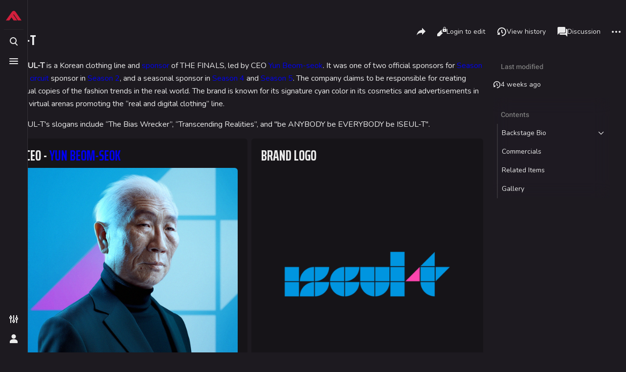

--- FILE ---
content_type: text/html; charset=UTF-8
request_url: https://www.thefinals.wiki/wiki/ISEUL-T
body_size: 19078
content:
<!DOCTYPE html>
<html class="client-nojs skin-theme-clientpref-night citizen-feature-autohide-navigation-clientpref-1 citizen-feature-pure-black-clientpref-0 citizen-feature-custom-font-size-clientpref-standard citizen-feature-custom-width-clientpref-standard citizen-feature-performance-mode-clientpref-1 citizen-header-position-left" lang="en" dir="ltr">
<head>
<meta charset="UTF-8">
<title>ISEUL-T - THE FINALS Wiki</title>
<script>document.documentElement.className="client-js skin-theme-clientpref-night citizen-feature-autohide-navigation-clientpref-1 citizen-feature-pure-black-clientpref-0 citizen-feature-custom-font-size-clientpref-standard citizen-feature-custom-width-clientpref-standard citizen-feature-performance-mode-clientpref-1 citizen-header-position-left";RLCONF={"wgBreakFrames":false,"wgSeparatorTransformTable":["",""],"wgDigitTransformTable":["",""],"wgDefaultDateFormat":"dmy","wgMonthNames":["","January","February","March","April","May","June","July","August","September","October","November","December"],"wgRequestId":"42060dabc716fcde91248f08","wgCanonicalNamespace":"","wgCanonicalSpecialPageName":false,"wgNamespaceNumber":0,"wgPageName":"ISEUL-T","wgTitle":"ISEUL-T","wgCurRevisionId":34842,"wgRevisionId":34842,"wgArticleId":47,"wgIsArticle":true,"wgIsRedirect":false,"wgAction":"view","wgUserName":null,"wgUserGroups":["*"],"wgCategories":["Pages using Tabber parser tag"],"wgPageViewLanguage":"en","wgPageContentLanguage":"en","wgPageContentModel":"wikitext","wgRelevantPageName":"ISEUL-T","wgRelevantArticleId":47,"wgIsProbablyEditable":false,"wgRelevantPageIsProbablyEditable":false,"wgRestrictionEdit":[],"wgRestrictionMove":[],"wgCargoDefaultQueryLimit":100,"wgCargoMapClusteringMinimum":80,"wgCargoMonthNamesShort":["Jan","Feb","Mar","Apr","May","Jun","Jul","Aug","Sep","Oct","Nov","Dec"],"wgPageFormsTargetName":null,"wgPageFormsAutocompleteValues":[],"wgPageFormsAutocompleteOnAllChars":false,"wgPageFormsFieldProperties":[],"wgPageFormsCargoFields":[],"wgPageFormsDependentFields":[],"wgPageFormsCalendarValues":[],"wgPageFormsCalendarParams":[],"wgPageFormsCalendarHTML":null,"wgPageFormsGridValues":[],"wgPageFormsGridParams":[],"wgPageFormsContLangYes":null,"wgPageFormsContLangNo":null,"wgPageFormsContLangMonths":[],"wgPageFormsHeightForMinimizingInstances":800,"wgPageFormsDelayReload":false,"wgPageFormsShowOnSelect":[],"wgPageFormsScriptPath":"/w/extensions/PageForms","edgValues":null,"wgPageFormsEDSettings":null,"wgAmericanDates":false,"simpleBatchUploadMaxFilesPerBatch":{"*":1000},"wgCiteReferencePreviewsActive":true,"wgMediaViewerOnClick":true,"wgMediaViewerEnabledByDefault":true,"wgVisualEditor":{"pageLanguageCode":"en","pageLanguageDir":"ltr","pageVariantFallbacks":"en"},"ev-youtube-config":{"class":"embedvideo-player","loading":"lazy","frameborder":0,"allow":"accelerometer; clipboard-write; encrypted-media; fullscreen; gyroscope; picture-in-picture; autoplay","modestbranding":1,"allowfullscreen":"true","frameBorder":0,"width":640,"height":360},"wgEditSubmitButtonLabelPublish":false};
RLSTATE={"site.styles":"ready","user.styles":"ready","user":"ready","user.options":"loading","ext.embedVideo.styles":"ready","ext.tabberNeue.init.styles":"ready","mediawiki.page.gallery.styles":"ready","skins.citizen.styles":"ready","skins.citizen.codex.styles":"ready","skins.citizen.icons":"ready","ext.visualEditor.desktopArticleTarget.noscript":"ready"};RLPAGEMODULES=["ext.embedVideo.consent","ext.tabberNeue","site","mediawiki.page.ready","mediawiki.toc","skins.citizen.scripts","ext.embedVideo.overlay","mmv.bootstrap","ext.visualEditor.desktopArticleTarget.init","ext.visualEditor.targetLoader"];</script>
<script>(RLQ=window.RLQ||[]).push(function(){mw.loader.impl(function(){return["user.options@12s5i",function($,jQuery,require,module){mw.user.tokens.set({"patrolToken":"+\\","watchToken":"+\\","csrfToken":"+\\"});
}];});});</script>
<link rel="stylesheet" href="/w/load.php?lang=en&amp;modules=ext.embedVideo.styles%7Cext.tabberNeue.init.styles%7Cext.visualEditor.desktopArticleTarget.noscript%7Cmediawiki.page.gallery.styles%7Cskins.citizen.codex.styles%7Cskins.citizen.icons%2Cstyles&amp;only=styles&amp;skin=citizen">
<script async="" src="/w/load.php?lang=en&amp;modules=startup&amp;only=scripts&amp;raw=1&amp;skin=citizen"></script>
<meta name="ResourceLoaderDynamicStyles" content="">
<link rel="stylesheet" href="/w/load.php?lang=en&amp;modules=site.styles&amp;only=styles&amp;skin=citizen">
<meta name="generator" content="MediaWiki 1.43.6">
<meta name="robots" content="max-image-preview:standard">
<meta name="format-detection" content="telephone=no">
<meta name="theme-color" content="#d21f3c">
<meta property="og:image" content="https://www.thefinals.wiki/w/images/thumb/b/b1/ISEUL-T_Logo.svg/1200px-ISEUL-T_Logo.svg.png">
<meta property="og:image:width" content="1200">
<meta property="og:image:height" content="1200">
<meta property="og:image" content="https://www.thefinals.wiki/w/images/thumb/b/b1/ISEUL-T_Logo.svg/800px-ISEUL-T_Logo.svg.png">
<meta property="og:image:width" content="800">
<meta property="og:image:height" content="800">
<meta property="og:image" content="https://www.thefinals.wiki/w/images/thumb/b/b1/ISEUL-T_Logo.svg/640px-ISEUL-T_Logo.svg.png">
<meta property="og:image:width" content="640">
<meta property="og:image:height" content="640">
<meta name="twitter:card" content="summary_large_image">
<meta name="viewport" content="width=device-width,initial-scale=1,viewport-fit=cover">
<link rel="manifest" href="https://www.thefinals.wiki/w/api.php?action=webapp-manifest">
<link rel="icon" href="/w/resources/assets/favicon.ico">
<link rel="search" type="application/opensearchdescription+xml" href="/w/rest.php/v1/search" title="THE FINALS Wiki (en)">
<link rel="EditURI" type="application/rsd+xml" href="https://www.thefinals.wiki/w/api.php?action=rsd">
<link rel="canonical" href="https://www.thefinals.wiki/wiki/ISEUL-T">
<link rel="license" href="https://creativecommons.org/licenses/by-sa/4.0/">
<link rel="alternate" type="application/atom+xml" title="THE FINALS Wiki Atom feed" href="/w/index.php?title=Special:RecentChanges&amp;feed=atom">
<link rel="alternate" href="https://www.thefinals.wiki/wiki/ISEUL-T" hreflang="en-us">
<meta property="og:title" content="ISEUL-T">
<meta property="og:site_name" content="THE FINALS Wiki">
<meta property="og:url" content="https://www.thefinals.wiki/wiki/ISEUL-T">
<meta property="article:modified_time" content="2025-12-23T12:35:14Z">
<meta property="article:published_time" content="2025-12-23T12:35:14Z">
<script type="application/ld+json">{"@context":"http:\/\/schema.org","@type":"Article","name":"ISEUL-T - THE FINALS Wiki","headline":"ISEUL-T - THE FINALS Wiki","mainEntityOfPage":"ISEUL-T","identifier":"https:\/\/www.thefinals.wiki\/wiki\/ISEUL-T","url":"https:\/\/www.thefinals.wiki\/wiki\/ISEUL-T","dateModified":"2025-12-23T12:35:14Z","datePublished":"2025-12-23T12:35:14Z","image":{"@type":"ImageObject"},"author":{"@type":"Organization","name":"THE FINALS Wiki","url":"https:\/\/www.thefinals.wiki","logo":{"@type":"ImageObject","caption":"THE FINALS Wiki"}},"publisher":{"@type":"Organization","name":"THE FINALS Wiki","url":"https:\/\/www.thefinals.wiki","logo":{"@type":"ImageObject","caption":"THE FINALS Wiki"}},"potentialAction":{"@type":"SearchAction","target":"https:\/\/www.thefinals.wiki\/w\/index.php?title=Special:Search&search={search_term}","query-input":"required name=search_term"}}</script>
<script>window.clientPrefs=()=>{let className=document.documentElement.className;let storage;try{storage=localStorage.getItem('mwclientpreferences');}catch(e){}if(storage){storage.split(',').forEach((pref)=>{className=className.replace(new RegExp('(^| )'+pref.replace(/-clientpref-\w+$|[^\w-]+/g,'')+'-clientpref-\\w+( |$)'),'$1'+pref+'$2');});document.documentElement.className=className;}};(()=>{window.clientPrefs();})();</script>
</head>
<body class="citizen-toc-enabled citizen-sections-enabled mediawiki ltr sitedir-ltr mw-hide-empty-elt ns-0 ns-subject page-ISEUL-T rootpage-ISEUL-T skin-citizen action-view skin--responsive">
<header class="mw-header citizen-header">
	<div class="citizen-header__logo">
		<a href="/wiki/Main_Page" class="mw-logo citizen-header__button" title="Visit the main page">
			<img class="mw-logo-icon" src="/w/resources/assets/tf_logo.svg 
" alt="" aria-hidden="true" height="32" width="32">
			<span class="citizen-ui-icon mw-ui-icon-home mw-ui-icon-wikimedia-home"></span>
		</a>
	</div>
	
<div class="citizen-search citizen-header__item citizen-dropdown">
	<details id="citizen-search-details" class="citizen-dropdown-details">
		<summary
			id="citizen-search-summary"
			class="citizen-dropdown-summary" 
			title="Toggle search [/]"
			aria-details="citizen-search__card">
			<span class="citizen-ui-icon">
				<span></span>
				<span></span>
				<span></span>
			</span>
			<span>Toggle search</span>
		</summary>
		
	</details>
	<div role="search" id="citizen-search__card" class="citizen-search-box citizen-search__card citizen-menu__card">
		<div class="citizen-menu__card-content">
			<form action="/w/index.php" class="citizen-search__form" id="searchform" autocomplete="off">
				<input type="hidden" name="title" value="Special:Search">
				<label class="citizen-search__formIcon" for="searchInput">
					<span class="citizen-search__icon citizen-ui-icon mw-ui-icon-wikimedia-search"></span>
					<span class="screen-reader-text">Search</span>
				</label>
				<input type="search" name="search" placeholder="Search THE FINALS Wiki" aria-label="Search THE FINALS Wiki" autocapitalize="sentences" title="Search THE FINALS Wiki [f]" accesskey="f" id="searchInput">
				<a
					class="citizen-search__random citizen-search__formButton"
					href="/wiki/Special:Random"
					title="Random page">
					<span class="citizen-ui-icon mw-ui-icon-wikimedia-die"></span>
					<span class="screen-reader-text"></span>
				</a>
			</form>
			<div class="citizen-search__footer">
				<div class="citizen-search__footer-start">Powered by MediaWiki</div>
				<div class="citizen-search__footer-end">
					<div class="citizen-keyboard-hint">
	<div class="citizen-keyboard-hint-label">Select item</div>
	<kbd class="citizen-keyboard-hint-key">↑ ↓</kbd>
</div>
<div class="citizen-keyboard-hint">
	<div class="citizen-keyboard-hint-label">Open search</div>
	<kbd class="citizen-keyboard-hint-key">/</kbd>
</div>
<div class="citizen-keyboard-hint">
	<div class="citizen-keyboard-hint-label">Exit search</div>
	<kbd class="citizen-keyboard-hint-key">Esc</kbd>
</div>

				</div>
			</div>
		</div>
	</div>
</div>

	<div class="citizen-drawer citizen-header__item citizen-dropdown">
		<details class="citizen-dropdown-details">
			<summary
			class="citizen-dropdown-summary" 
			title="Toggle menu"
			aria-details="citizen-drawer__card">
			<span class="citizen-ui-icon">
				<span></span>
				<span></span>
				<span></span>
			</span>
			<span>Toggle menu</span>
		</summary>	</details>
		<div id="citizen-drawer__card" class="citizen-drawer__card citizen-menu__card">
			<div class="citizen-menu__card-content">
				<header class="citizen-drawer__header">
					<a href="/wiki/Main_Page" class="mw-logo citizen-drawer__logo" title="Visit the main page">
					<img class="mw-logo-icon" src="/w/resources/assets/tf_logo.svg 
" alt="" aria-hidden="true" height="80" width="80" loading="lazy">
				</a>
				<div class="citizen-drawer__siteinfo">
						<div class="citizen-siteStats">
	<div class="citizen-siteStats__item" id="citizen-siteStats__item--articles" title="articles">
		<span class="citizen-ui-icon mw-ui-icon-article mw-ui-icon-wikimedia-article"></span>
		<span>563</span>
	</div>
	<div class="citizen-siteStats__item" id="citizen-siteStats__item--images" title="files">
		<span class="citizen-ui-icon mw-ui-icon-image mw-ui-icon-wikimedia-image"></span>
		<span>9.2K</span>
	</div>
	<div class="citizen-siteStats__item" id="citizen-siteStats__item--users" title="users">
		<span class="citizen-ui-icon mw-ui-icon-userAvatar mw-ui-icon-wikimedia-userAvatar"></span>
		<span>503</span>
	</div>
	<div class="citizen-siteStats__item" id="citizen-siteStats__item--edits" title="edits">
		<span class="citizen-ui-icon mw-ui-icon-edit mw-ui-icon-wikimedia-edit"></span>
		<span>35K</span>
	</div>
</div>
						<div class="mw-logo-wordmark">THE FINALS Wiki</div>
									</div>
				</header>
					<section id="citizen-main-menu" class="citizen-main-menu citizen-drawer__menu">
					<nav
	id="p-navigation"
	class="citizen-menu mw-portlet mw-portlet-navigation"
	
	
>
	<div class="citizen-menu__heading">
		Navigation
	</div>
	<div class="citizen-menu__content">
		
		<ul class="citizen-menu__content-list">
			
			<li id="n-mainpage-description" class="mw-list-item"><a href="/wiki/Main_Page" title="Visit the main page [z]" accesskey="z"><span class="citizen-ui-icon mw-ui-icon-home mw-ui-icon-wikimedia-home"></span> <span>Main page</span></a></li><li id="n-recentchanges" class="mw-list-item"><a href="/wiki/Special:RecentChanges" title="A list of recent changes in the wiki [r]" accesskey="r"><span class="citizen-ui-icon mw-ui-icon-recentChanges mw-ui-icon-wikimedia-recentChanges"></span> <span>Recent changes</span></a></li><li id="n-randompage" class="mw-list-item"><a href="/wiki/Special:Random" title="Load a random page [x]" accesskey="x"><span class="citizen-ui-icon mw-ui-icon-die mw-ui-icon-wikimedia-die"></span> <span>Random page</span></a></li><li id="t-specialpages" class="mw-list-item"><a href="/wiki/Special:SpecialPages" title="A list of all special pages [q]" accesskey="q"><span class="citizen-ui-icon mw-ui-icon-specialPages mw-ui-icon-wikimedia-specialPages"></span> <span>Special pages</span></a></li><li id="t-upload" class="mw-list-item"><a href="/wiki/Special:Upload" title="Upload files [u]" accesskey="u"><span class="citizen-ui-icon mw-ui-icon-upload mw-ui-icon-wikimedia-upload"></span> <span>Upload file</span></a></li>
		</ul>
		
	</div></nav>

					<nav
	id="p-Arenas"
	class="citizen-menu mw-portlet mw-portlet-Arenas"
	
	
>
	<div class="citizen-menu__heading">
		Arenas
	</div>
	<div class="citizen-menu__content">
		
		<ul class="citizen-menu__content-list">
			
			<li id="n-Monaco" class="mw-list-item"><a href="/wiki/Monaco"><span>Monaco</span></a></li><li id="n-Seoul" class="mw-list-item"><a href="/wiki/Seoul"><span>Seoul</span></a></li><li id="n-Skyway-Stadium" class="mw-list-item"><a href="/wiki/Skyway_Stadium"><span>Skyway Stadium</span></a></li><li id="n-Las-Vegas" class="mw-list-item"><a href="/wiki/Las_Vegas"><span>Las Vegas</span></a></li><li id="n-SYS$HORIZON" class="mw-list-item"><a href="/wiki/Horizon"><span>SYS$HORIZON</span></a></li><li id="n-Kyoto" class="mw-list-item"><a href="/wiki/Kyoto"><span>Kyoto</span></a></li><li id="n-Fortune-Stadium" class="mw-list-item"><a href="/wiki/Fortune_Stadium"><span>Fortune Stadium</span></a></li><li id="n-Bernal" class="mw-list-item"><a href="/wiki/Bernal"><span>Bernal</span></a></li><li id="n-Las-Vegas-Stadium" class="mw-list-item"><a href="/wiki/Las_Vegas_Stadium"><span>Las Vegas Stadium</span></a></li><li id="n-NOZOMI/CITADEL" class="mw-list-item"><a href="/wiki/NOZOMI_CITADEL"><span>NOZOMI/CITADEL</span></a></li><li id="n-Fangwai-City" class="mw-list-item"><a href="/wiki/Fangwai_City"><span>Fangwai City</span></a></li>
		</ul>
		
	</div></nav>
<nav
	id="p-Gamemodes"
	class="citizen-menu mw-portlet mw-portlet-Gamemodes"
	
	
>
	<div class="citizen-menu__heading">
		Gamemodes
	</div>
	<div class="citizen-menu__content">
		
		<ul class="citizen-menu__content-list">
			
			<li id="n-Cashout" class="mw-list-item"><a href="/wiki/Cashout"><span>Cashout</span></a></li><li id="n-Ranked-Cashout" class="mw-list-item"><a href="/wiki/Cashout#Ranked_Cashout"><span>Ranked Cashout</span></a></li><li id="n-Quick-Cash" class="mw-list-item"><a href="/wiki/Cashout#Quick_Cash"><span>Quick Cash</span></a></li><li id="n-Head2Head" class="mw-list-item"><a href="/wiki/Cashout#Head2Head"><span>Head2Head</span></a></li><li id="n-Team-Deathmatch" class="mw-list-item"><a href="/wiki/Team_Deathmatch"><span>Team Deathmatch</span></a></li><li id="n-Power-Shift" class="mw-list-item"><a href="/wiki/Power_Shift"><span>Power Shift</span></a></li><li id="n-Point-Break" class="mw-list-item"><a href="/wiki/Point_Break"><span>Point Break</span></a></li>
		</ul>
		
	</div></nav>
<nav
	id="p-Loadout"
	class="citizen-menu mw-portlet mw-portlet-Loadout"
	
	
>
	<div class="citizen-menu__heading">
		Loadout
	</div>
	<div class="citizen-menu__content">
		
		<ul class="citizen-menu__content-list">
			
			<li id="n-Builds" class="mw-list-item"><a href="/wiki/Builds"><span>Builds</span></a></li><li id="n-Specializations" class="mw-list-item"><a href="/wiki/Specializations"><span>Specializations</span></a></li><li id="n-Weapons" class="mw-list-item"><a href="/wiki/Weapons"><span>Weapons</span></a></li><li id="n-Gadgets" class="mw-list-item"><a href="/wiki/Gadgets"><span>Gadgets</span></a></li>
		</ul>
		
	</div></nav>
<nav
	id="p-Cosmetics"
	class="citizen-menu mw-portlet mw-portlet-Cosmetics"
	
	
>
	<div class="citizen-menu__heading">
		Cosmetics
	</div>
	<div class="citizen-menu__content">
		
		<ul class="citizen-menu__content-list">
			
			<li id="n-Customization" class="mw-list-item"><a href="/wiki/Customization"><span>Customization</span></a></li><li id="n-Battle-Pass" class="mw-list-item"><a href="/wiki/Battle_Pass"><span>Battle Pass</span></a></li><li id="n-Career-Progression" class="mw-list-item"><a href="/wiki/Career_Progression"><span>Career Progression</span></a></li><li id="n-World-Tour-Rewards" class="mw-list-item"><a href="/wiki/World_Tour#Rewards"><span>World Tour Rewards</span></a></li><li id="n-Ranked-Rewards" class="mw-list-item"><a href="/wiki/Leagues#Rewards"><span>Ranked Rewards</span></a></li><li id="n-Twitch-Drops" class="mw-list-item"><a href="/wiki/Twitch_Drops"><span>Twitch Drops</span></a></li>
		</ul>
		
	</div></nav>
<nav
	id="p-Lore"
	class="citizen-menu mw-portlet mw-portlet-Lore"
	
	
>
	<div class="citizen-menu__heading">
		Lore
	</div>
	<div class="citizen-menu__content">
		
		<ul class="citizen-menu__content-list">
			
			<li id="n-Sponsors" class="mw-list-item"><a href="/wiki/Sponsors"><span>Sponsors</span></a></li><li id="n-Characters" class="mw-list-item"><a href="/wiki/Characters"><span>Characters</span></a></li>
		</ul>
		
	</div></nav>
<nav
	id="p-Game_Info"
	class="citizen-menu mw-portlet mw-portlet-Game_Info"
	
	
>
	<div class="citizen-menu__heading">
		Game Info
	</div>
	<div class="citizen-menu__content">
		
		<ul class="citizen-menu__content-list">
			
			<li id="n-Gameplay" class="mw-list-item"><a href="/wiki/Gameplay"><span>Gameplay</span></a></li><li id="n-Patch-Notes" class="mw-list-item"><a href="/wiki/Patchnotes"><span>Patch Notes</span></a></li><li id="n-Seasons" class="mw-list-item"><a href="/wiki/Seasons"><span>Seasons</span></a></li><li id="n-Achievements" class="mw-list-item"><a href="/wiki/Achievements"><span>Achievements</span></a></li><li id="n-Pre-Release" class="mw-list-item"><a href="/wiki/Pre-Release"><span>Pre-Release</span></a></li>
		</ul>
		
	</div></nav>
<nav
	id="p-Wiki"
	class="citizen-menu mw-portlet mw-portlet-Wiki"
	
	
>
	<div class="citizen-menu__heading">
		Wiki
	</div>
	<div class="citizen-menu__content">
		
		<ul class="citizen-menu__content-list">
			
			<li id="n-help-mediawiki" class="mw-list-item"><a href="https://www.mediawiki.org/wiki/Special:MyLanguage/Help:Contents"><span class="citizen-ui-icon mw-ui-icon-help mw-ui-icon-wikimedia-help"></span> <span>Help about MediaWiki</span></a></li><li id="n-About-the-wiki" class="mw-list-item"><a href="/wiki/THE_FINALS_Wiki:About"><span>About the wiki</span></a></li>
		</ul>
		
	</div></nav>

				</section>		</div>
		</div>
	</div>	<div class="citizen-header__inner">
		<div class="citizen-header__start"></div>
		<div class="citizen-header__end">
			<div class="citizen-preferences citizen-header__item citizen-dropdown">
				<details id="citizen-preferences-details" class="citizen-dropdown-details">
					<summary
						class="citizen-dropdown-summary" 
						title="Toggle preferences menu"
						aria-details="citizen-preferences__card">
						<span class="citizen-ui-icon mw-ui-icon-wikimedia-configure"></span>
						<span>Toggle preferences menu</span>
					</summary>
				</details>
				<div id="citizen-preferences__card" class="citizen-menu__card">
					<div class="citizen-menu__card-content">
						<div id="citizen-preferences-content" class="citizen-preferences-content"></div>
					</div>
				</div>
			</div>			<nav
	id="p-notifications"
	class="citizen-menu mw-portlet mw-portlet-notifications emptyPortlet"
	
	
>
	<div class="citizen-menu__heading">
		Notifications
	</div>
	<div class="citizen-menu__content">
		
		<ul class="citizen-menu__content-list">
			
			
		</ul>
		
	</div></nav>

			<div class="citizen-userMenu citizen-header__item citizen-dropdown">
				<details class="citizen-dropdown-details">
					<summary
						class="citizen-dropdown-summary" 
						title="Toggle personal menu"
						aria-details="citizen-userMenu__card">
						<span class="citizen-ui-icon mw-ui-icon-wikimedia-userAvatar"></span>
						<span>Toggle personal menu</span>
					</summary>
				</details>
				<div id="citizen-userMenu__card" class="citizen-menu__card">
					<div class="citizen-menu__card-content">
						<div class="citizen-userInfo">
	<div class="citizen-userInfo-title">
		<div>Not logged in</div>
		
	</div>
	<div class="citizen-userInfo-text">
		<div>Your IP address will be publicly visible if you make any edits.</div>
	</div>
</div>
						<nav
	id="p-user-interface-preferences"
	class="citizen-menu mw-portlet mw-portlet-user-interface-preferences emptyPortlet"
	
	
>
	<div class="citizen-menu__heading">
		user-interface-preferences
	</div>
	<div class="citizen-menu__content">
		
		<ul class="citizen-menu__content-list">
			
			
		</ul>
		
	</div></nav>

						<nav
	id="p-personal"
	class="citizen-menu mw-portlet mw-portlet-personal"
	 title="User menu"
	
>
	<div class="citizen-menu__heading">
		Personal tools
	</div>
	<div class="citizen-menu__content">
		
		<ul class="citizen-menu__content-list">
			
			<li id="pt-createaccount" class="mw-list-item"><a href="/w/index.php?title=Special:CreateAccount&amp;returnto=ISEUL-T" title="You are encouraged to create an account and log in; however, it is not mandatory"><span class="citizen-ui-icon mw-ui-icon-userAdd mw-ui-icon-wikimedia-userAdd"></span> <span>Create account</span></a></li><li id="pt-login" class="mw-list-item"><a href="/w/index.php?title=Special:UserLogin&amp;returnto=ISEUL-T" title="You are encouraged to log in; however, it is not mandatory [o]" accesskey="o"><span class="citizen-ui-icon mw-ui-icon-logIn mw-ui-icon-wikimedia-logIn"></span> <span>Log in</span></a></li>
		</ul>
		
	</div></nav>

					</div>
				</div>
			</div>		</div>
	</div>
</header>
<div class="citizen-page-container">
	<div class="citizen-sitenotice-container"><div id="siteNotice"></div></div>
	<main class="mw-body" id="content">
		<header class="mw-body-header citizen-page-header" id="citizen-page-header">
			<div class="citizen-page-header-inner">
				
<div class="citizen-page-heading">
	<div class="firstHeading-container">
		<h1 id="firstHeading" class="firstHeading mw-first-heading"><span class="mw-page-title-main">ISEUL-T</span></h1>
		
		<div class="mw-indicators">
		</div>	</div>
	<div id="siteSub"></div>
</div>
				
<div class="page-actions">
	<button
	id="citizen-share"
	class="citizen-share citizen-button citizen-dropdown-summary"
	title="Share this page"
>
	<span class="citizen-ui-icon mw-ui-icon-wikimedia-share"></span>
	<span>Share this page</span>
</button>
	
		<nav
	id="p-views"
	class="citizen-menu mw-portlet mw-portlet-views"
	
	
>
	<div class="citizen-menu__heading">
		Views
	</div>
	<div class="citizen-menu__content">
		
		<ul class="citizen-menu__content-list">
			
			<li id="ca-view" class="selected mw-list-item"><a href="/wiki/ISEUL-T"><span class="citizen-ui-icon mw-ui-icon-article mw-ui-icon-wikimedia-article"></span> <span>Read</span></a></li><li id="ca-viewsource" class="mw-list-item"><a href="/w/index.php?title=ISEUL-T&amp;action=edit" title="This page is protected.&#10;You can view its source [e]" accesskey="e"><span class="citizen-ui-icon mw-ui-icon-editLock mw-ui-icon-wikimedia-editLock"></span> <span>Login to edit</span></a></li><li id="ca-history" class="mw-list-item"><a href="/w/index.php?title=ISEUL-T&amp;action=history" title="Past revisions of this page [h]" accesskey="h"><span class="citizen-ui-icon mw-ui-icon-history mw-ui-icon-wikimedia-history"></span> <span>View history</span></a></li>
		</ul>
		
	</div></nav>

		<nav
	id="p-associated-pages"
	class="citizen-menu mw-portlet mw-portlet-associated-pages"
	
	
>
	<div class="citizen-menu__heading">
		associated-pages
	</div>
	<div class="citizen-menu__content">
		
		<ul class="citizen-menu__content-list">
			
			<li id="ca-nstab-main" class="selected mw-list-item"><a href="/wiki/ISEUL-T" title="View the content page [c]" accesskey="c"><span class="citizen-ui-icon mw-ui-icon-article mw-ui-icon-wikimedia-article"></span> <span>Page</span></a></li><li id="ca-talk" class="new mw-list-item"><a href="/w/index.php?title=Talk:ISEUL-T&amp;action=edit&amp;redlink=1" rel="discussion" class="new" title="Discussion about the content page (page does not exist) [t]" accesskey="t"><span class="citizen-ui-icon mw-ui-icon-speechBubbles mw-ui-icon-wikimedia-speechBubbles"></span> <span>Discussion</span></a></li>
		</ul>
		
	</div></nav>

	<div
	id="citizen-page-more-dropdown"
	class="page-actions-more page-actions__item citizen-dropdown"
>
	<details class="citizen-dropdown-details">
		<summary
			class="citizen-dropdown-summary" 
			title="More actions"
			aria-details="page-actions-more__card">
			<span class="citizen-ui-icon mw-ui-icon-wikimedia-ellipsis"></span>
			<span>More actions</span>
		</summary>
	</details>
	<aside id="page-actions-more__card" class="citizen-menu__card">
		<div class="citizen-menu__card-content">
					<nav
	id="p-cactions"
	class="citizen-menu mw-portlet mw-portlet-cactions emptyPortlet"
	 title="More options"
	
>
	<div class="citizen-menu__heading">
		More
	</div>
	<div class="citizen-menu__content">
		
		<ul class="citizen-menu__content-list">
			
			
		</ul>
		
	</div></nav>

			<nav
	id="p-tb"
	class="citizen-menu mw-portlet mw-portlet-tb"
	
	
>
	<div class="citizen-menu__heading">
		Tools
	</div>
	<div class="citizen-menu__content">
		
		<ul class="citizen-menu__content-list">
			
			<li id="t-whatlinkshere" class="mw-list-item"><a href="/wiki/Special:WhatLinksHere/ISEUL-T" title="A list of all wiki pages that link here [j]" accesskey="j"><span class="citizen-ui-icon mw-ui-icon-articleRedirect mw-ui-icon-wikimedia-articleRedirect"></span> <span>What links here</span></a></li><li id="t-recentchangeslinked" class="mw-list-item"><a href="/wiki/Special:RecentChangesLinked/ISEUL-T" rel="nofollow" title="Recent changes in pages linked from this page [k]" accesskey="k"><span class="citizen-ui-icon mw-ui-icon-recentChanges mw-ui-icon-wikimedia-recentChanges"></span> <span>Related changes</span></a></li><li id="t-print" class="mw-list-item"><a href="javascript:print();" rel="alternate" title="Printable version of this page [p]" accesskey="p"><span class="citizen-ui-icon mw-ui-icon-printer mw-ui-icon-wikimedia-printer"></span> <span>Printable version</span></a></li><li id="t-permalink" class="mw-list-item"><a href="/w/index.php?title=ISEUL-T&amp;oldid=34842" title="Permanent link to this revision of this page"><span class="citizen-ui-icon mw-ui-icon-link mw-ui-icon-wikimedia-link"></span> <span>Permanent link</span></a></li><li id="t-info" class="mw-list-item"><a href="/w/index.php?title=ISEUL-T&amp;action=info" title="More information about this page"><span class="citizen-ui-icon mw-ui-icon-infoFilled mw-ui-icon-wikimedia-infoFilled"></span> <span>Page information</span></a></li><li id="t-cargopagevalueslink" class="mw-list-item"><a href="/w/index.php?title=ISEUL-T&amp;action=pagevalues" rel="cargo-pagevalues"><span class="citizen-ui-icon mw-ui-icon-table mw-ui-icon-wikimedia-table"></span> <span>Cargo data</span></a></li><li id="t-cite" class="mw-list-item"><a href="/w/index.php?title=Special:CiteThisPage&amp;page=ISEUL-T&amp;id=34842&amp;wpFormIdentifier=titleform" title="Information on how to cite this page"><span class="citizen-ui-icon mw-ui-icon-quotes mw-ui-icon-wikimedia-quotes"></span> <span>Cite this page</span></a></li>
		</ul>
		
	</div></nav>

		</div>
	</aside>
</div>
</div>
			</div>
		</header>
		<div id="citizen-page-header-sticky-sentinel"></div>
		<div class="citizen-body-container">
			<div id="bodyContent" class="citizen-body" aria-labelledby="firstHeading">
				<div id="contentSub"><div id="mw-content-subtitle"></div></div>
				
				
				<div id="mw-content-text" class="mw-body-content"><div class="mw-content-ltr mw-parser-output" lang="en" dir="ltr"><section id="citizen-section-0" class="citizen-section"><p><b>ISEUL-T</b> is a Korean clothing line and <a href="/wiki/Sponsors" title="Sponsors">sponsor</a> of THE FINALS, led by CEO <a href="/wiki/Yun_Beom-seok" title="Yun Beom-seok">Yun Beom-seok</a>. It was one of two official sponsors for <a href="/wiki/Season_0" title="Season 0">Season 0</a>, a <a href="/wiki/Circuits" title="Circuits">circuit</a> sponsor in <a href="/wiki/Season_2" title="Season 2">Season 2</a>, and a seasonal sponsor in <a href="/wiki/Season_4" title="Season 4">Season 4</a> and <a href="/wiki/Season_5" title="Season 5">Season 5</a>. The company claims to be responsible for creating virtual copies of the fashion trends in the real world. The brand is known for its signature cyan color in its cosmetics and advertisements in the virtual arenas promoting the “real and digital clothing” line. 
</p><p>ISEUL-T's slogans include “The Bias Wrecker”, “Transcending Realities”, and "be ANYBODY be EVERYBODY be ISEUL-T".
</p>
<div class="info-grid">
   <div class="card">
      <div class="card__header">CEO - <a href="/wiki/Yun_Beom-seok" title="Yun Beom-seok">Yun Beom-seok</a></div><div class="card__image"><span class="mw-default-size" typeof="mw:File"><a href="/wiki/Yun_Beom-seok" title="Yun Beom-seok"><picture><img src="/w/images/4/45/Yun_Beom-seok_Headshot.png" decoding="async" loading="lazy" width="1024" height="1024" class="mw-file-element" data-file-width="1024" data-file-height="1024"/></picture></a><a href="/w/images/4/45/Yun_Beom-seok_Headshot.png" class="mw-file-source" title="View source image"><!-- Image link for Crawlers --></a></span></div><div class="card__text">Yun Beom-seok is the CEO of ISEUL-T.</div>
   </div>
   <div class="card">
      <div class="card__header">Brand Logo</div><div class="card__image"><span class="mw-default-size" typeof="mw:File"><span><img src="/w/images/thumb/b/b1/ISEUL-T_Logo.svg/512px-ISEUL-T_Logo.svg.png" decoding="async" loading="lazy" width="512" height="512" class="mw-file-element" srcset="/w/images/thumb/b/b1/ISEUL-T_Logo.svg/768px-ISEUL-T_Logo.svg.png 1.5x, /w/images/thumb/b/b1/ISEUL-T_Logo.svg/1024px-ISEUL-T_Logo.svg.png 2x" data-file-width="512" data-file-height="512"/></span></span></div>
   </div>
</div><style data-mw-deduplicate="TemplateStyles:r21070">.mw-parser-output .info-grid{display:grid;grid:auto-flow dense/repeat(auto-fit,minmax(10.2rem,1fr));grid-auto-rows:minmax(3rem,auto);grid-gap:var(--space-xs);margin-top:15px}.mw-parser-output .card{position:relative;border-radius:6px;background:var(--card-background);padding:var(--space-lg)}.mw-parser-output .card__label{color:var(--color-base--subtle);font-size:16px}.mw-parser-output .card__text{margin-top:15px}.mw-parser-output .card__image img{width:100%!important;height:auto!important;border-radius:6px}.mw-parser-output .card__video video{width:100%!important;height:auto!important}.mw-parser-output .card__header{font-family:"Saira Extra Condensed","Nunito","Saira",system-ui,-apple-system,sans-serif;text-transform:uppercase;font-weight:bold;color:var(--color-base--emphasized);font-size:30px;line-height:1;margin-bottom:10px}.mw-parser-output .card--col2{grid-column:span 2}.mw-parser-output .card--col3{grid-column:span 3}.mw-parser-output .card--row2{grid-row:span 2}.mw-parser-output .card--row6{grid-row:span 6}.mw-parser-output .card--row4{grid-row:span 4}.mw-parser-output .card--row3{grid-row:span 3}.mw-parser-output .card--row8{grid-row:span 8/auto}.mw-parser-output .card--text{margin-top:0px;padding:15px}.mw-parser-output .card--centeralign{text-align:center}.mw-parser-output .max-width-540{max-width:540px}.mw-parser-output .max-width-355{max-width:355px}@media only screen and (max-width:768px){.mw-parser-output .info-grid{grid-template-columns:1fr}.mw-parser-output .max-width-355{max-width:100%}}</style>
<meta property="mw:PageProp/toc"/>
</section><h2 class="citizen-section-heading"><span class="citizen-section-indicator citizen-ui-icon mw-ui-icon-wikimedia-collapse"></span><span class="mw-headline" id="Backstage_Bio">Backstage Bio</span></h2><section id="citizen-section-1" class="citizen-section">
<h3><span class="mw-headline" id="Background">Background</span></h3>
<p><i>ISEUL-T redefined fashion for a world unbound by matter.</i>
</p><p><i>Every design exists in both Meatspace and digital form, letting Contestants express themselves across every layer of reality.</i>
</p><p><i>More than clothing, ISEUL-T crafts identity: wearable icons of who you are, and who you want to be.</i>
</p>
<h3><span class="mw-headline" id="CEO">CEO</span></h3>
<p><i>Yun Beom-seok is a name wrapped in legend. Rarely seen in person, he appears only as holographic projections in ISEUL-T signature cyan.</i>
</p><p><i>Some say he hides for security, others say to maintain the mystery. Most just want to know how old he really is.</i>
</p>
</section><h2 class="citizen-section-heading"><span class="citizen-section-indicator citizen-ui-icon mw-ui-icon-wikimedia-collapse"></span><span class="mw-headline" id="Commercials">Commercials</span></h2><section id="citizen-section-2" class="citizen-section">
<figure class="embedvideo" data-service="youtube" data-mw-iframeconfig='{"width":500,"height":281,"src":"https://www.youtube-nocookie.com/embed/IZFLu6qtWis?autoplay=1"}' style="width:500px">
	<div class="embedvideo-wrapper" style="height:281px"><div class="embedvideo-consent" data-show-privacy-notice="1">
	<div class="embedvideo-overlay">
		<div class="embedvideo-loader" role="button">
			<div class="embedvideo-loader__fakeButton">Load video</div>
			<div class="embedvideo-loader__footer">
				<div class="embedvideo-loader__service">YouTube</div>
			</div>
		</div>
		<div class="embedvideo-privacyNotice hidden">
			<div class="embedvideo-privacyNotice__content">YouTube might collect personal data. <a href="https://www.youtube.com/howyoutubeworks/user-settings/privacy/" rel="nofollow,noopener" target="_blank" class="embedvideo-privacyNotice__link">Privacy Policy</a></div>
			<div class="embedvideo-privacyNotice__buttons">
<p>				<button class="embedvideo-privacyNotice__continue">Continue</button>
				<button class="embedvideo-privacyNotice__dismiss">Dismiss</button>
</p>
			</div>
		</div>
	</div>
</div></div>
</figure>
</section><h2 class="citizen-section-heading"><span class="citizen-section-indicator citizen-ui-icon mw-ui-icon-wikimedia-collapse"></span><span class="mw-headline" id="Related_Items">Related Items</span></h2><section id="citizen-section-3" class="citizen-section">
<p>Below is a list of items that mention or feature the logo or symbol of <b>ISEUL-T</b>.
</p>
<div class="tabber tabber--init"><header class="tabber__header"><button class="tabber__header__prev" tabindex="-1" type="button" aria-hidden="true"></button><nav class="tabber__tabs" role="tablist"><a class="tabber__tab" role="tab" id="tabber-Style-label" href="#tabber-Style" aria-controls="tabber-Style">Style</a><a class="tabber__tab" role="tab" id="tabber-Expressions-label" href="#tabber-Expressions" aria-controls="tabber-Expressions">Expressions</a><a class="tabber__tab" role="tab" id="tabber-Equipment-label" href="#tabber-Equipment" aria-controls="tabber-Equipment">Equipment</a><a class="tabber__tab" role="tab" id="tabber-Player_Card-label" href="#tabber-Player_Card" aria-controls="tabber-Player_Card">Player Card</a></nav><button class="tabber__header__next" tabindex="-1" type="button" aria-hidden="true"></button></header><section class="tabber__section"><article class="tabber__panel" role="tabpanel" tabindex="0" id="tabber-Style" aria-labelledby="tabber-Style-label"><p class="mw-empty-elt"></p><div class="tabber tabber--init"><header class="tabber__header"><button class="tabber__header__prev" tabindex="-1" type="button" aria-hidden="true"></button><nav class="tabber__tabs" role="tablist"><a class="tabber__tab" role="tab" id="tabber-Headwear-label" href="#tabber-Headwear" aria-controls="tabber-Headwear">Headwear</a><a class="tabber__tab" role="tab" id="tabber-Facewear-label" href="#tabber-Facewear" aria-controls="tabber-Facewear">Facewear</a><a class="tabber__tab" role="tab" id="tabber-Upper_Body-label" href="#tabber-Upper_Body" aria-controls="tabber-Upper_Body">Upper Body</a><a class="tabber__tab" role="tab" id="tabber-Lower_Body-label" href="#tabber-Lower_Body" aria-controls="tabber-Lower_Body">Lower Body</a></nav><button class="tabber__header__next" tabindex="-1" type="button" aria-hidden="true"></button></header><section class="tabber__section"><article class="tabber__panel" role="tabpanel" tabindex="0" id="tabber-Headwear" aria-labelledby="tabber-Headwear-label"><p class="mw-empty-elt"></p><table class="wikitable">
<tbody><tr>
<th>Icon</th>
<th>Name</th>
<th>Rarity</th>
<th>Type</th>
<th>Description
</th></tr>
<tr>
<td><div class="cosmetic-card-table">
<div class="cosmetic-card-table__background"><span typeof="mw:File"><a href="/wiki/File:Legendary_ISEUL-T_BUCKET_HAT.png" class="mw-file-description"><picture><source srcset="/w/images/thumb/4/49/Legendary_ISEUL-T_BUCKET_HAT.png/100px-Legendary_ISEUL-T_BUCKET_HAT.png.webp, /w/images/thumb/4/49/Legendary_ISEUL-T_BUCKET_HAT.png/150px-Legendary_ISEUL-T_BUCKET_HAT.png.webp 1.5x, /w/images/4/49/Legendary_ISEUL-T_BUCKET_HAT.png 2x"/><img src="/w/images/thumb/4/49/Legendary_ISEUL-T_BUCKET_HAT.png/100px-Legendary_ISEUL-T_BUCKET_HAT.png.webp" decoding="async" loading="lazy" width="100" height="100" class="mw-file-element" data-file-width="160" data-file-height="160"/></picture></a><a href="/w/images/4/49/Legendary_ISEUL-T_BUCKET_HAT.png" class="mw-file-source" title="View source image"><!-- Image link for Crawlers --></a></span></div>
<div class="cosmetic-card-table__line cosmetic-card-table__legendary"></div>
</div>
<style data-mw-deduplicate="TemplateStyles:r29985">.mw-parser-output .cosmetic-card-table{display:inline-block;width:100px;margin:4px;vertical-align:top}.mw-parser-output .cosmetic-card-table__background{background:linear-gradient(#808b9a,#d5e2e6);border-radius:6px 6px 0 0}.mw-parser-output .cosmetic-card-table__background img{width:100px;height:100px;object-position:center;border-radius:6px 6px 0 0}.mw-parser-output .cosmetic-card-table__line{height:8px;border-radius:0 0 6px 6px;background-color:var(--rarity-none)}.mw-parser-output .cosmetic-card-table__mythic{background-color:var(--rarity-mythic)}.mw-parser-output .cosmetic-card-table__legendary{background-color:var(--rarity-legendary)}.mw-parser-output .cosmetic-card-table__epic{background-color:var(--rarity-epic)}.mw-parser-output .cosmetic-card-table__rare{background-color:var(--rarity-rare)}.mw-parser-output .cosmetic-card-table__common{background-color:var(--rarity-common)}@media only screen and (max-width:640px){.mw-parser-output .cosmetic-card-table{width:95px}.mw-parser-output .cosmetic-card-table__background img{width:95px;height:95px}}</style>
</td>
<td><span class="color-white"><a href="/wiki/Cosmetic:ISEUL-T_BUCKET_HAT" title="Cosmetic:ISEUL-T BUCKET HAT">ISEUL-T BUCKET HAT</a></span>
</td>
<td><div class="template-plaque template-plaque-text plaque-legendary"><span>LEGENDARY</span></div><style data-mw-deduplicate="TemplateStyles:r38942">.mw-parser-output .template-plaque{border-radius:4px;padding:1px 8px 1px 5px;color:#B9BABC;background:#302b36;font-style:italic;font-weight:bold;font-family:"Saira Extra Condensed","Nunito","Saira",system-ui,-apple-system,sans-serif;text-transform:uppercase;font-size:1em;line-height:1.3em;text-align:center;margin-top:0.4em;border:2px solid transparent;overflow:scroll}.mw-parser-output .template-plaque-above{margin-top:0;margin-bottom:0.3em}.mw-parser-output .template-plaque a{color:#B9BABC}.mw-parser-output .template-plaque-text{font-size:1em;display:inline;text-align:start;line-height:2em;white-space:nowrap}.mw-parser-output .template-plaque s{font-size:80%;opacity:0.5}.mw-parser-output .plaque-common{background:var(--rarity-common)}.mw-parser-output .plaque-rare{background:var(--rarity-rare)}.mw-parser-output .plaque-epic{background:var(--rarity-epic)}.mw-parser-output .plaque-legendary{background:var(--rarity-legendary)}.mw-parser-output .plaque-mythic{background:var(--rarity-mythic)}.mw-parser-output .plaque-red{background:#6A1E1E}.mw-parser-output .plaque-red-border{border:2px solid #6A1E1E}.mw-parser-output .plaque-orange{background:#ECAC2C}.mw-parser-output .plaque-orange-border{border:2px solid #ECAC2C}.mw-parser-output .plaque-white{background:#E8E8E8}.mw-parser-output .plaque-white-border{border:2px solid #E8E8E8}.mw-parser-output .plaque-orange,.mw-parser-output .plaque-white{color:#1C1C1C}.mw-parser-output .plaque-orange a,.mw-parser-output .plaque-white a{color:#1C1C1C!important}.mw-parser-output .plaque-black{background:#2B2B2B;border:2px solid #CE8A00;color:#ECAC2C}.mw-parser-output .plaque-black a{color:#ECAC2C!important}.mw-parser-output .plaque-twitch{border:2px solid #9146FF}.mw-parser-output .plaque-discord{border:2px solid #5865F2}.mw-parser-output .plaque-bronze{background:linear-gradient(#302b36,#302b36)padding-box,linear-gradient(45deg,#482101,#dd7e45,#5e2402)border-box}.mw-parser-output .plaque-silver{background:linear-gradient(#302b36,#302b36)padding-box,linear-gradient(45deg,#646464,#d9d9d9,#808080)border-box}.mw-parser-output .plaque-gold{background:linear-gradient(#302b36,#302b36)padding-box,linear-gradient(45deg,#84581f,#f7f6d6,#a46f2c)border-box}.mw-parser-output .plaque-platinum{background:linear-gradient(#302b36,#302b36)padding-box,linear-gradient(45deg,#36456c,#dde2ec,#7481a4)border-box}.mw-parser-output .plaque-diamond{background:linear-gradient(#302b36,#302b36)padding-box,linear-gradient(220deg,rgba(154,207,238,0.46)0%,rgba(154,207,238,0.46)14.286%,rgba(112,171,233,0.57)14.286%,rgba(112,171,233,0.57)28.572%,rgba(90,141,234,0.46)28.572%,rgba(90,141,234,0.46)42.858%,rgba(69,126,236,0.46)42.858%,rgba(69,126,236,0.46)57.144%,rgba(48,94,238,0.46)57.144%,rgba(48,94,238,0.46)71.43%,rgba(26,66,239,0.46)71.43%,rgba(26,66,239,0.46)85.716%,rgba(48,5,241,0.46)85.716%,rgba(48,5,241,0.46)100.002%),linear-gradient(265deg,rgb(73,228,245)0%,rgb(73,228,245)14.286%,rgb(64,182,226)14.286%,rgb(64,182,226)28.572%,rgb(55,174,206)28.572%,rgb(55,174,206)42.858%,rgb(46,143,187)42.858%,rgb(46,143,187)57.144%,rgb(37,121,168)57.144%,rgb(37,121,168)71.43%,rgb(28,97,148)71.43%,rgb(28,97,148)85.716%,rgb(19,84,129)85.716%,rgb(19,84,129)100.002%)border-box}.mw-parser-output .plaque-ruby{background:linear-gradient(#302b36,#302b36)padding-box,linear-gradient(220deg,rgba(255,192,192,0.6)0%,rgba(255,192,192,0.6)14.286%,rgba(252,155,155,0.57)14.286%,rgba(252,155,155,0.57)28.572%,rgba(250,141,141,0.46)28.572%,rgba(250,141,141,0.46)42.858%,rgba(250,80,80,0.46)42.858%,rgba(250,80,80,0.46)57.144%,rgba(244,60,60,0.46)57.144%,rgba(244,60,60,0.46)71.43%,rgba(246,45,45,0.46)71.43%,rgba(246,45,45,0.46)85.716%,rgba(255,0,0,0.46)85.716%,rgba(255,0,0,0.46)100.002%),linear-gradient(265deg,rgb(232,61,61)0%,rgb(232,61,61)14.286%,rgb(215,59,59)14.286%,rgb(215,59,59)28.572%,rgb(188,44,44)28.572%,rgb(188,44,44)42.858%,rgb(174,35,35)42.858%,rgb(174,35,35)57.144%,rgb(148,24,24)57.144%,rgb(148,24,24)71.43%,rgb(126,16,16)71.43%,rgb(126,16,16)85.716%,rgb(113,12,12)85.716%,rgb(113,12,12)100.002%)border-box}.mw-parser-output .plaque-emerald{background:linear-gradient(#302b36,#302b36)padding-box,linear-gradient(223deg,rgba(159,255,174,0.6)0%,rgba(159,255,174,0.6)14.286%,rgba(139,255,155,0.57)14.286%,rgba(139,255,155,0.57)28.572%,rgba(142,255,190,0.46)28.572%,rgba(142,255,190,0.46)42.858%,rgba(99,255,162,0.46)42.858%,rgba(99,255,162,0.46)57.144%,rgba(71,255,127,0.46)57.144%,rgba(71,255,127,0.46)71.43%,rgba(32,255,112,0.46)71.43%,rgba(32,255,112,0.46)85.716%,rgba(28,246,119,0.46)85.716%,rgba(28,246,119,0.46)100.002%),linear-gradient(268deg,rgb(67,223,122)0%,rgb(67,223,122)14.286%,rgb(46,182,117)14.286%,rgb(46,182,117)28.572%,rgb(26,155,68)28.572%,rgb(26,155,68)42.858%,rgb(26,133,68)42.858%,rgb(26,133,68)57.144%,rgb(19,117,46)57.144%,rgb(19,117,46)71.43%,rgb(15,105,22)71.43%,rgb(15,105,22)85.716%,rgb(13,91,16)85.716%,rgb(13,92,16)100.002%)border-box}.mw-parser-output .plaque-amethyst{background:linear-gradient(#302b36,#302b36)padding-box,linear-gradient(220deg,rgba(212,121,255,0.6)0%,rgba(212,121,255,0.6)14.286%,rgba(224,149,255,0.49)14.286%,rgba(224,149,255,0.49)28.572%,rgba(214,115,236,0.46)28.572%,rgba(214,115,236,0.46)42.858%,rgba(230,124,255,0.39)42.858%,rgba(230,124,255,0.39)57.144%,rgba(180,97,232,0.46)57.144%,rgba(180,97,232,0.46)71.43%,rgba(142,82,207,0.46)71.43%,rgba(142,82,207,0.46)85.716%,rgba(121,76,195,0.46)85.716%,rgba(121,76,195,0.46)100.002%),linear-gradient(265deg,rgb(169,94,227)0%,rgb(169,94,227)14.286%,rgb(167,57,223)14.286%,rgb(167,57,223)28.572%,rgb(158,0,224)28.572%,rgb(158,0,224)42.858%,rgb(166,61,228)42.858%,rgb(166,61,228)57.144%,rgb(171,0,238)57.144%,rgb(171,0,238)71.43%,rgb(133,0,209)71.43%,rgb(133,0,209)85.716%,rgb(90,0,196)85.716%,rgb(90,0,196)100.002%)border-box}.mw-parser-output .plaque-ospuze{background:#e8be1c}.mw-parser-output .plaque-alfaacta{background:#910815}.mw-parser-output .plaque-volpe{background:#8a1c2d}.mw-parser-output .plaque-holtow{background:#ae7200}.mw-parser-output .plaque-trentila{background:#488c03}.mw-parser-output .plaque-vaiiya{background:#797979}.mw-parser-output .plaque-iseul-t{background:#0078b5}.mw-parser-output .plaque-cns{background:#242424;color:#0483e1}.mw-parser-output .plaque-cns a{color:#0483e1}.mw-parser-output .plaque-engimo{background:#25727b}.mw-parser-output .plaque-dissun{background:#9b122a}.mw-parser-output .plaque-red,.mw-parser-output .plaque-common,.mw-parser-output .plaque-rare,.mw-parser-output .plaque-epic,.mw-parser-output .plaque-legendary,.mw-parser-output .plaque-mythic,.mw-parser-output .plaque-alfaacta,.mw-parser-output .plaque-volpe,.mw-parser-output .plaque-holtow,.mw-parser-output .plaque-trentila,.mw-parser-output .plaque-vaiiya,.mw-parser-output .plaque-dissun,.mw-parser-output .plaque-iseul-t{color:#ffffff}.mw-parser-output .plaque-red a,.mw-parser-output .plaque-common a,.mw-parser-output .plaque-rare a,.mw-parser-output .plaque-epic a,.mw-parser-output .plaque-legendary a,.mw-parser-output .plaque-mythic a,.mw-parser-output .plaque-alfaacta a,.mw-parser-output .plaque-volpe a,.mw-parser-output .plaque-holtow a,.mw-parser-output .plaque-trentila a,.mw-parser-output .plaque-vaiiya a,.mw-parser-output .plaque-dissun a,.mw-parser-output .plaque-iseul-t a{color:#ffffff!important}.mw-parser-output .plaque-ospuze{color:#000}.mw-parser-output .plaque-ospuze a{color:#000!important}.mw-parser-output .plaque-engimo{color:#fe8b36}.mw-parser-output .plaque-engimo a{color:#fe8b36}</style>
</td>
<td>HEADWEAR
</td>
<td>Hold on to your <a class="mw-selflink selflink">ISEUL-T</a> bucket hat, brought to you by ISEUL-T.
<style data-mw-deduplicate="TemplateStyles:r31088">.mw-parser-output .color-white a{color:white}</style>
</td></tr></tbody></table><p class="mw-empty-elt"></p></article><article class="tabber__panel" role="tabpanel" tabindex="0" id="tabber-Facewear" aria-labelledby="tabber-Facewear-label"><p class="mw-empty-elt"></p><table class="wikitable">
<tbody><tr>
<th>Icon</th>
<th>Name</th>
<th>Rarity</th>
<th>Type</th>
<th>Description
</th></tr>
<tr>
<td><div class="cosmetic-card-table">
<div class="cosmetic-card-table__background"><span typeof="mw:File"><a href="/wiki/File:Legendary_ISEUL-T_ICONOCLAST.png" class="mw-file-description"><picture><source srcset="/w/images/thumb/a/a9/Legendary_ISEUL-T_ICONOCLAST.png/100px-Legendary_ISEUL-T_ICONOCLAST.png.webp, /w/images/thumb/a/a9/Legendary_ISEUL-T_ICONOCLAST.png/150px-Legendary_ISEUL-T_ICONOCLAST.png.webp 1.5x, /w/images/a/a9/Legendary_ISEUL-T_ICONOCLAST.png 2x"/><img src="/w/images/thumb/a/a9/Legendary_ISEUL-T_ICONOCLAST.png/100px-Legendary_ISEUL-T_ICONOCLAST.png.webp" decoding="async" loading="lazy" width="100" height="100" class="mw-file-element" data-file-width="160" data-file-height="160"/></picture></a><a href="/w/images/a/a9/Legendary_ISEUL-T_ICONOCLAST.png" class="mw-file-source" title="View source image"><!-- Image link for Crawlers --></a></span></div>
<div class="cosmetic-card-table__line cosmetic-card-table__legendary"></div>
</div>
<link rel="mw-deduplicated-inline-style" href="mw-data:TemplateStyles:r29985"/>
</td>
<td><span class="color-white"><a href="/wiki/Cosmetic:ISEUL-T_ICONOCLAST" title="Cosmetic:ISEUL-T ICONOCLAST">ISEUL-T ICONOCLAST</a></span>
</td>
<td><div class="template-plaque template-plaque-text plaque-legendary"><span>LEGENDARY</span></div><link rel="mw-deduplicated-inline-style" href="mw-data:TemplateStyles:r38942"/>
</td>
<td>FACEWEAR
</td>
<td>Unapologetically stand out, even in the heat of the combat.
<link rel="mw-deduplicated-inline-style" href="mw-data:TemplateStyles:r31088"/>
</td></tr>
<tr>
<td><div class="cosmetic-card-table">
<div class="cosmetic-card-table__background"><span typeof="mw:File"><a href="/wiki/File:Epic_ISEUL-T_ANYBODY.png" class="mw-file-description"><picture><source srcset="/w/images/thumb/f/fe/Epic_ISEUL-T_ANYBODY.png/100px-Epic_ISEUL-T_ANYBODY.png.webp, /w/images/thumb/f/fe/Epic_ISEUL-T_ANYBODY.png/150px-Epic_ISEUL-T_ANYBODY.png.webp 1.5x, /w/images/thumb/f/fe/Epic_ISEUL-T_ANYBODY.png/200px-Epic_ISEUL-T_ANYBODY.png.webp 2x"/><img src="/w/images/thumb/f/fe/Epic_ISEUL-T_ANYBODY.png/100px-Epic_ISEUL-T_ANYBODY.png.webp" decoding="async" loading="lazy" width="100" height="100" class="mw-file-element" data-file-width="512" data-file-height="512"/></picture></a><a href="/w/images/f/fe/Epic_ISEUL-T_ANYBODY.png" class="mw-file-source" title="View source image"><!-- Image link for Crawlers --></a></span></div>
<div class="cosmetic-card-table__line cosmetic-card-table__epic"></div>
</div>
<link rel="mw-deduplicated-inline-style" href="mw-data:TemplateStyles:r29985"/>
</td>
<td><span class="color-white"><a href="/wiki/Cosmetic:ISEUL-T_ANYBODY" title="Cosmetic:ISEUL-T ANYBODY">ISEUL-T ANYBODY</a></span>
</td>
<td><div class="template-plaque template-plaque-text plaque-epic"><span>EPIC</span></div><link rel="mw-deduplicated-inline-style" href="mw-data:TemplateStyles:r38942"/>
</td>
<td>FACEWEAR
</td>
<td>Note: You can become anybody as long as you remain true to your seasonal sponsorship agreement with <a class="mw-selflink selflink">ISEUL-T</a>. So, be anybody, but be happy and be <a class="mw-selflink selflink">ISEUL-T</a>.
<link rel="mw-deduplicated-inline-style" href="mw-data:TemplateStyles:r31088"/>
</td></tr></tbody></table><p class="mw-empty-elt"></p></article><article class="tabber__panel" role="tabpanel" tabindex="0" id="tabber-Upper_Body" aria-labelledby="tabber-Upper_Body-label"><p class="mw-empty-elt"></p><table class="wikitable">
<tbody><tr>
<th>Icon</th>
<th>Name</th>
<th>Rarity</th>
<th>Type</th>
<th>Description
</th></tr>
<tr>
<td><div class="cosmetic-card-table">
<div class="cosmetic-card-table__background"><span typeof="mw:File"><a href="/wiki/File:Legendary_ISEUL-T_ELEVATE.png" class="mw-file-description"><picture><source srcset="/w/images/thumb/9/98/Legendary_ISEUL-T_ELEVATE.png/100px-Legendary_ISEUL-T_ELEVATE.png.webp, /w/images/thumb/9/98/Legendary_ISEUL-T_ELEVATE.png/150px-Legendary_ISEUL-T_ELEVATE.png.webp 1.5x, /w/images/thumb/9/98/Legendary_ISEUL-T_ELEVATE.png/200px-Legendary_ISEUL-T_ELEVATE.png.webp 2x"/><img src="/w/images/thumb/9/98/Legendary_ISEUL-T_ELEVATE.png/100px-Legendary_ISEUL-T_ELEVATE.png.webp" decoding="async" loading="lazy" width="100" height="100" class="mw-file-element" data-file-width="512" data-file-height="512"/></picture></a><a href="/w/images/9/98/Legendary_ISEUL-T_ELEVATE.png" class="mw-file-source" title="View source image"><!-- Image link for Crawlers --></a></span></div>
<div class="cosmetic-card-table__line cosmetic-card-table__legendary"></div>
</div>
<link rel="mw-deduplicated-inline-style" href="mw-data:TemplateStyles:r29985"/>
</td>
<td><span class="color-white"><a href="/wiki/Cosmetic:ISEUL-T_ELEVATE" title="Cosmetic:ISEUL-T ELEVATE">ISEUL-T ELEVATE</a></span>
</td>
<td><div class="template-plaque template-plaque-text plaque-legendary"><span>LEGENDARY</span></div><link rel="mw-deduplicated-inline-style" href="mw-data:TemplateStyles:r38942"/>
</td>
<td>UPPER BODY
</td>
<td>This cropped puffer jacket is a testament to <a class="mw-selflink selflink"> ISEUL-T's</a> vision of style without limits.
<link rel="mw-deduplicated-inline-style" href="mw-data:TemplateStyles:r31088"/>
</td></tr>
<tr>
<td><div class="cosmetic-card-table">
<div class="cosmetic-card-table__background"><span typeof="mw:File"><a href="/wiki/File:Legendary_ISEUL-T_LIFESTYLE_COAT.png" class="mw-file-description"><picture><source srcset="/w/images/thumb/a/a7/Legendary_ISEUL-T_LIFESTYLE_COAT.png/100px-Legendary_ISEUL-T_LIFESTYLE_COAT.png.webp, /w/images/thumb/a/a7/Legendary_ISEUL-T_LIFESTYLE_COAT.png/150px-Legendary_ISEUL-T_LIFESTYLE_COAT.png.webp 1.5x, /w/images/thumb/a/a7/Legendary_ISEUL-T_LIFESTYLE_COAT.png/200px-Legendary_ISEUL-T_LIFESTYLE_COAT.png.webp 2x"/><img src="/w/images/thumb/a/a7/Legendary_ISEUL-T_LIFESTYLE_COAT.png/100px-Legendary_ISEUL-T_LIFESTYLE_COAT.png.webp" decoding="async" loading="lazy" width="100" height="100" class="mw-file-element" data-file-width="512" data-file-height="512"/></picture></a><a href="/w/images/a/a7/Legendary_ISEUL-T_LIFESTYLE_COAT.png" class="mw-file-source" title="View source image"><!-- Image link for Crawlers --></a></span></div>
<div class="cosmetic-card-table__line cosmetic-card-table__legendary"></div>
</div>
<link rel="mw-deduplicated-inline-style" href="mw-data:TemplateStyles:r29985"/>
</td>
<td><span class="color-white"><a href="/wiki/Cosmetic:ISEUL-T_LIFESTYLE_COAT" title="Cosmetic:ISEUL-T LIFESTYLE COAT">ISEUL-T LIFESTYLE COAT</a></span>
</td>
<td><div class="template-plaque template-plaque-text plaque-legendary"><span>LEGENDARY</span></div><link rel="mw-deduplicated-inline-style" href="mw-data:TemplateStyles:r38942"/>
</td>
<td>UPPER BODY
</td>
<td>Wrap yourself in a lifestyle so good that it barely matters that it only runs surface deep.
<link rel="mw-deduplicated-inline-style" href="mw-data:TemplateStyles:r31088"/>
</td></tr></tbody></table><p class="mw-empty-elt"></p></article><article class="tabber__panel" role="tabpanel" tabindex="0" id="tabber-Lower_Body" aria-labelledby="tabber-Lower_Body-label"><p class="mw-empty-elt"></p><table class="wikitable">
<tbody><tr>
<th>Icon</th>
<th>Name</th>
<th>Rarity</th>
<th>Type</th>
<th>Description
</th></tr>
<tr>
<td><div class="cosmetic-card-table">
<div class="cosmetic-card-table__background"><span typeof="mw:File"><a href="/wiki/File:Legendary_ISEUL-T_CONTINUUM.png" class="mw-file-description"><picture><source srcset="/w/images/thumb/d/d2/Legendary_ISEUL-T_CONTINUUM.png/100px-Legendary_ISEUL-T_CONTINUUM.png.webp, /w/images/thumb/d/d2/Legendary_ISEUL-T_CONTINUUM.png/150px-Legendary_ISEUL-T_CONTINUUM.png.webp 1.5x, /w/images/thumb/d/d2/Legendary_ISEUL-T_CONTINUUM.png/200px-Legendary_ISEUL-T_CONTINUUM.png.webp 2x"/><img src="/w/images/thumb/d/d2/Legendary_ISEUL-T_CONTINUUM.png/100px-Legendary_ISEUL-T_CONTINUUM.png.webp" decoding="async" loading="lazy" width="100" height="100" class="mw-file-element" data-file-width="512" data-file-height="512"/></picture></a><a href="/w/images/d/d2/Legendary_ISEUL-T_CONTINUUM.png" class="mw-file-source" title="View source image"><!-- Image link for Crawlers --></a></span></div>
<div class="cosmetic-card-table__line cosmetic-card-table__legendary"></div>
</div>
<link rel="mw-deduplicated-inline-style" href="mw-data:TemplateStyles:r29985"/>
</td>
<td><span class="color-white"><a href="/wiki/Cosmetic:ISEUL-T_CONTINUUM" title="Cosmetic:ISEUL-T CONTINUUM">ISEUL-T CONTINUUM</a></span>
</td>
<td><div class="template-plaque template-plaque-text plaque-legendary"><span>LEGENDARY</span></div><link rel="mw-deduplicated-inline-style" href="mw-data:TemplateStyles:r38942"/>
</td>
<td>LOWER BODY
</td>
<td>For contestants who embrace the flow of reinvention.
<link rel="mw-deduplicated-inline-style" href="mw-data:TemplateStyles:r31088"/>
</td></tr>
<tr>
<td><div class="cosmetic-card-table">
<div class="cosmetic-card-table__background"><span typeof="mw:File"><a href="/wiki/File:Legendary_ISEUL-T_ESCAPE_PANTS.png" class="mw-file-description"><picture><source srcset="/w/images/thumb/2/2d/Legendary_ISEUL-T_ESCAPE_PANTS.png/100px-Legendary_ISEUL-T_ESCAPE_PANTS.png.webp, /w/images/thumb/2/2d/Legendary_ISEUL-T_ESCAPE_PANTS.png/150px-Legendary_ISEUL-T_ESCAPE_PANTS.png.webp 1.5x, /w/images/thumb/2/2d/Legendary_ISEUL-T_ESCAPE_PANTS.png/200px-Legendary_ISEUL-T_ESCAPE_PANTS.png.webp 2x"/><img src="/w/images/thumb/2/2d/Legendary_ISEUL-T_ESCAPE_PANTS.png/100px-Legendary_ISEUL-T_ESCAPE_PANTS.png.webp" decoding="async" loading="lazy" width="100" height="100" class="mw-file-element" data-file-width="512" data-file-height="512"/></picture></a><a href="/w/images/2/2d/Legendary_ISEUL-T_ESCAPE_PANTS.png" class="mw-file-source" title="View source image"><!-- Image link for Crawlers --></a></span></div>
<div class="cosmetic-card-table__line cosmetic-card-table__legendary"></div>
</div>
<link rel="mw-deduplicated-inline-style" href="mw-data:TemplateStyles:r29985"/>
</td>
<td><span class="color-white"><a href="/wiki/Cosmetic:ISEUL-T_ESCAPE_PANTS" title="Cosmetic:ISEUL-T ESCAPE PANTS">ISEUL-T ESCAPE PANTS</a></span>
</td>
<td><div class="template-plaque template-plaque-text plaque-legendary"><span>LEGENDARY</span></div><link rel="mw-deduplicated-inline-style" href="mw-data:TemplateStyles:r38942"/>
</td>
<td>LOWER BODY
</td>
<td>With <a class="mw-selflink selflink">ISEUL-T</a>, happiness is just a hover-and-select away. Escape who you are with these pants.
<link rel="mw-deduplicated-inline-style" href="mw-data:TemplateStyles:r31088"/>
</td></tr></tbody></table><p class="mw-empty-elt"></p></article></section></div><p class="mw-empty-elt"></p></article><article class="tabber__panel" role="tabpanel" tabindex="0" id="tabber-Expressions" aria-labelledby="tabber-Expressions-label"><p class="mw-empty-elt"></p><div class="tabber tabber--init"><header class="tabber__header"><button class="tabber__header__prev" tabindex="-1" type="button" aria-hidden="true"></button><nav class="tabber__tabs" role="tablist"><a class="tabber__tab" role="tab" id="tabber-Emotes-label" href="#tabber-Emotes" aria-controls="tabber-Emotes">Emotes</a><a class="tabber__tab" role="tab" id="tabber-Sprays-label" href="#tabber-Sprays" aria-controls="tabber-Sprays">Sprays</a></nav><button class="tabber__header__next" tabindex="-1" type="button" aria-hidden="true"></button></header><section class="tabber__section"><article class="tabber__panel" role="tabpanel" tabindex="0" id="tabber-Emotes" aria-labelledby="tabber-Emotes-label"><p class="mw-empty-elt"></p><table class="wikitable">
<tbody><tr>
<th>Icon</th>
<th>Name</th>
<th>Rarity</th>
<th>Type</th>
<th>Description
</th></tr>
<tr>
<td><div class="cosmetic-card-table">
<div class="cosmetic-card-table__background"><span typeof="mw:File"><a href="/wiki/File:Epic_ISEUL-T_POSE_AS_ONE.png" class="mw-file-description"><picture><source srcset="/w/images/thumb/8/87/Epic_ISEUL-T_POSE_AS_ONE.png/100px-Epic_ISEUL-T_POSE_AS_ONE.png.webp, /w/images/thumb/8/87/Epic_ISEUL-T_POSE_AS_ONE.png/150px-Epic_ISEUL-T_POSE_AS_ONE.png.webp 1.5x, /w/images/thumb/8/87/Epic_ISEUL-T_POSE_AS_ONE.png/200px-Epic_ISEUL-T_POSE_AS_ONE.png.webp 2x"/><img src="/w/images/thumb/8/87/Epic_ISEUL-T_POSE_AS_ONE.png/100px-Epic_ISEUL-T_POSE_AS_ONE.png.webp" decoding="async" loading="lazy" width="100" height="100" class="mw-file-element" data-file-width="512" data-file-height="512"/></picture></a><a href="/w/images/8/87/Epic_ISEUL-T_POSE_AS_ONE.png" class="mw-file-source" title="View source image"><!-- Image link for Crawlers --></a></span></div>
<div class="cosmetic-card-table__line cosmetic-card-table__epic"></div>
</div>
<link rel="mw-deduplicated-inline-style" href="mw-data:TemplateStyles:r29985"/>
</td>
<td><span class="color-white"><a href="/wiki/Cosmetic:ISEUL-T_POSE_AS_ONE" title="Cosmetic:ISEUL-T POSE AS ONE">ISEUL-T POSE AS ONE</a></span>
</td>
<td><div class="template-plaque template-plaque-text plaque-epic"><span>EPIC</span></div><link rel="mw-deduplicated-inline-style" href="mw-data:TemplateStyles:r38942"/>
</td>
<td>EMOTE
</td>
<td>Strike a move that says more than words ever could.
<link rel="mw-deduplicated-inline-style" href="mw-data:TemplateStyles:r31088"/>
</td></tr>
<tr>
<td><div class="cosmetic-card-table">
<div class="cosmetic-card-table__background"><span typeof="mw:File"><a href="/wiki/File:Epic_ISEUL-T_SPOKESPERSON.png" class="mw-file-description"><picture><source srcset="/w/images/thumb/c/c5/Epic_ISEUL-T_SPOKESPERSON.png/100px-Epic_ISEUL-T_SPOKESPERSON.png.webp, /w/images/thumb/c/c5/Epic_ISEUL-T_SPOKESPERSON.png/150px-Epic_ISEUL-T_SPOKESPERSON.png.webp 1.5x, /w/images/thumb/c/c5/Epic_ISEUL-T_SPOKESPERSON.png/200px-Epic_ISEUL-T_SPOKESPERSON.png.webp 2x"/><img src="/w/images/thumb/c/c5/Epic_ISEUL-T_SPOKESPERSON.png/100px-Epic_ISEUL-T_SPOKESPERSON.png.webp" decoding="async" loading="lazy" width="100" height="100" class="mw-file-element" data-file-width="512" data-file-height="512"/></picture></a><a href="/w/images/c/c5/Epic_ISEUL-T_SPOKESPERSON.png" class="mw-file-source" title="View source image"><!-- Image link for Crawlers --></a></span></div>
<div class="cosmetic-card-table__line cosmetic-card-table__epic"></div>
</div>
<link rel="mw-deduplicated-inline-style" href="mw-data:TemplateStyles:r29985"/>
</td>
<td><span class="color-white"><a href="/wiki/Cosmetic:ISEUL-T_SPOKESPERSON" title="Cosmetic:ISEUL-T SPOKESPERSON">ISEUL-T SPOKESPERSON</a></span>
</td>
<td><div class="template-plaque template-plaque-text plaque-epic"><span>EPIC</span></div><link rel="mw-deduplicated-inline-style" href="mw-data:TemplateStyles:r38942"/>
</td>
<td>EMOTE
</td>
<td>You signed with us. Give us some love and earn us some fans in the arena.
<link rel="mw-deduplicated-inline-style" href="mw-data:TemplateStyles:r31088"/>
</td></tr></tbody></table><p class="mw-empty-elt"></p></article><article class="tabber__panel" role="tabpanel" tabindex="0" id="tabber-Sprays" aria-labelledby="tabber-Sprays-label"><p class="mw-empty-elt"></p><table class="wikitable">
<tbody><tr>
<th>Icon</th>
<th>Name</th>
<th>Rarity</th>
<th>Type</th>
<th>Description
</th></tr>
<tr>
<td><div class="cosmetic-card-table">
<div class="cosmetic-card-table__background"><span typeof="mw:File"><a href="/wiki/File:Legendary_ISEUL-T_RESONATE.png" class="mw-file-description"><picture><source srcset="/w/images/thumb/0/0f/Legendary_ISEUL-T_RESONATE.png/100px-Legendary_ISEUL-T_RESONATE.png.webp, /w/images/thumb/0/0f/Legendary_ISEUL-T_RESONATE.png/150px-Legendary_ISEUL-T_RESONATE.png.webp 1.5x, /w/images/thumb/0/0f/Legendary_ISEUL-T_RESONATE.png/200px-Legendary_ISEUL-T_RESONATE.png.webp 2x"/><img src="/w/images/thumb/0/0f/Legendary_ISEUL-T_RESONATE.png/100px-Legendary_ISEUL-T_RESONATE.png.webp" decoding="async" loading="lazy" width="100" height="100" class="mw-file-element" data-file-width="512" data-file-height="512"/></picture></a><a href="/w/images/0/0f/Legendary_ISEUL-T_RESONATE.png" class="mw-file-source" title="View source image"><!-- Image link for Crawlers --></a></span></div>
<div class="cosmetic-card-table__line cosmetic-card-table__legendary"></div>
</div>
<link rel="mw-deduplicated-inline-style" href="mw-data:TemplateStyles:r29985"/>
</td>
<td><span class="color-white"><a href="/wiki/Cosmetic:ISEUL-T_RESONATE" title="Cosmetic:ISEUL-T RESONATE">ISEUL-T RESONATE</a></span>
</td>
<td><div class="template-plaque template-plaque-text plaque-legendary"><span>LEGENDARY</span></div><link rel="mw-deduplicated-inline-style" href="mw-data:TemplateStyles:r38942"/>
</td>
<td>SPRAY
</td>
<td>For those who dare to express the limitless potential of reinvention -- loud, unapologetic, and unmistakably <a class="mw-selflink selflink">ISEUL-T</a>.
<link rel="mw-deduplicated-inline-style" href="mw-data:TemplateStyles:r31088"/>
</td></tr></tbody></table><p class="mw-empty-elt"></p></article></section></div><p class="mw-empty-elt"></p></article><article class="tabber__panel" role="tabpanel" tabindex="0" id="tabber-Equipment" aria-labelledby="tabber-Equipment-label"><p class="mw-empty-elt"></p><div class="tabber tabber--init"><header class="tabber__header"><button class="tabber__header__prev" tabindex="-1" type="button" aria-hidden="true"></button><nav class="tabber__tabs" role="tablist"><a class="tabber__tab" role="tab" id="tabber-Weapon_Skins-label" href="#tabber-Weapon_Skins" aria-controls="tabber-Weapon_Skins">Weapon Skins</a><a class="tabber__tab" role="tab" id="tabber-Charms-label" href="#tabber-Charms" aria-controls="tabber-Charms">Charms</a><a class="tabber__tab" role="tab" id="tabber-Stickers-label" href="#tabber-Stickers" aria-controls="tabber-Stickers">Stickers</a></nav><button class="tabber__header__next" tabindex="-1" type="button" aria-hidden="true"></button></header><section class="tabber__section"><article class="tabber__panel" role="tabpanel" tabindex="0" id="tabber-Weapon_Skins" aria-labelledby="tabber-Weapon_Skins-label"><p class="mw-empty-elt"></p><table class="wikitable">
<tbody><tr>
<th>Icon</th>
<th>Name</th>
<th>Rarity</th>
<th>Type</th>
<th>Description
</th></tr>
<tr>
<td><div class="cosmetic-card-table">
<div class="cosmetic-card-table__background"><span typeof="mw:File"><a href="/wiki/File:Legendary_ISEUL-T_REFRACTOR-Cerberus_12GA.png" class="mw-file-description"><picture><source srcset="/w/images/thumb/a/a8/Legendary_ISEUL-T_REFRACTOR-Cerberus_12GA.png/100px-Legendary_ISEUL-T_REFRACTOR-Cerberus_12GA.png.webp, /w/images/thumb/a/a8/Legendary_ISEUL-T_REFRACTOR-Cerberus_12GA.png/150px-Legendary_ISEUL-T_REFRACTOR-Cerberus_12GA.png.webp 1.5x, /w/images/a/a8/Legendary_ISEUL-T_REFRACTOR-Cerberus_12GA.png 2x"/><img src="/w/images/thumb/a/a8/Legendary_ISEUL-T_REFRACTOR-Cerberus_12GA.png/100px-Legendary_ISEUL-T_REFRACTOR-Cerberus_12GA.png.webp" decoding="async" loading="lazy" width="100" height="100" class="mw-file-element" data-file-width="158" data-file-height="158"/></picture></a><a href="/w/images/a/a8/Legendary_ISEUL-T_REFRACTOR-Cerberus_12GA.png" class="mw-file-source" title="View source image"><!-- Image link for Crawlers --></a></span></div>
<div class="cosmetic-card-table__line cosmetic-card-table__legendary"></div>
</div>
<link rel="mw-deduplicated-inline-style" href="mw-data:TemplateStyles:r29985"/>
</td>
<td><span class="color-white"><a href="/wiki/Cosmetic:ISEUL-T_REFRACTOR" title="Cosmetic:ISEUL-T REFRACTOR">ISEUL-T REFRACTOR</a></span>
</td>
<td><div class="template-plaque template-plaque-text plaque-legendary"><span>LEGENDARY</span></div><link rel="mw-deduplicated-inline-style" href="mw-data:TemplateStyles:r38942"/>
</td>
<td>SKIN // <a href="/wiki/Cerberus_12GA" title="Cerberus 12GA">Cerberus 12GA</a>
</td>
<td>Make your impact multidimensional.
<link rel="mw-deduplicated-inline-style" href="mw-data:TemplateStyles:r31088"/>
</td></tr>
<tr>
<td><div class="cosmetic-card-table">
<div class="cosmetic-card-table__background"><span typeof="mw:File"><a href="/wiki/File:Legendary_ISEUL-T_TRENDSETTER.png" class="mw-file-description"><picture><source srcset="/w/images/thumb/f/f3/Legendary_ISEUL-T_TRENDSETTER.png/100px-Legendary_ISEUL-T_TRENDSETTER.png.webp, /w/images/f/f3/Legendary_ISEUL-T_TRENDSETTER.png 1.5x"/><img src="/w/images/thumb/f/f3/Legendary_ISEUL-T_TRENDSETTER.png/100px-Legendary_ISEUL-T_TRENDSETTER.png.webp" decoding="async" loading="lazy" width="100" height="103" class="mw-file-element" data-file-width="140" data-file-height="144"/></picture></a><a href="/w/images/f/f3/Legendary_ISEUL-T_TRENDSETTER.png" class="mw-file-source" title="View source image"><!-- Image link for Crawlers --></a></span></div>
<div class="cosmetic-card-table__line cosmetic-card-table__legendary"></div>
</div>
<link rel="mw-deduplicated-inline-style" href="mw-data:TemplateStyles:r29985"/>
</td>
<td><span class="color-white"><a href="/wiki/Cosmetic:ISEUL-T_TRENDSETTER" title="Cosmetic:ISEUL-T TRENDSETTER">ISEUL-T TRENDSETTER</a></span>
</td>
<td><div class="template-plaque template-plaque-text plaque-legendary"><span>LEGENDARY</span></div><link rel="mw-deduplicated-inline-style" href="mw-data:TemplateStyles:r38942"/>
</td>
<td>SKIN // <a href="/wiki/FAMAS" title="FAMAS">FAMAS</a>
</td>
<td>Ensures you set the trends with your fashions, and with your elimination sprees.
<link rel="mw-deduplicated-inline-style" href="mw-data:TemplateStyles:r31088"/>
</td></tr></tbody></table><p class="mw-empty-elt"></p></article><article class="tabber__panel" role="tabpanel" tabindex="0" id="tabber-Charms" aria-labelledby="tabber-Charms-label"><p class="mw-empty-elt"></p><table class="wikitable">
<tbody><tr>
<th>Icon</th>
<th>Name</th>
<th>Rarity</th>
<th>Type</th>
<th>Description
</th></tr>
<tr>
<td><div class="cosmetic-card-table">
<div class="cosmetic-card-table__background"><span typeof="mw:File"><a href="/wiki/File:Epic_ISEUL-T_PERSONA_CORE.png" class="mw-file-description"><picture><source srcset="/w/images/thumb/0/01/Epic_ISEUL-T_PERSONA_CORE.png/100px-Epic_ISEUL-T_PERSONA_CORE.png.webp, /w/images/thumb/0/01/Epic_ISEUL-T_PERSONA_CORE.png/150px-Epic_ISEUL-T_PERSONA_CORE.png.webp 1.5x, /w/images/thumb/0/01/Epic_ISEUL-T_PERSONA_CORE.png/200px-Epic_ISEUL-T_PERSONA_CORE.png.webp 2x"/><img src="/w/images/thumb/0/01/Epic_ISEUL-T_PERSONA_CORE.png/100px-Epic_ISEUL-T_PERSONA_CORE.png.webp" decoding="async" loading="lazy" width="100" height="100" class="mw-file-element" data-file-width="512" data-file-height="512"/></picture></a><a href="/w/images/0/01/Epic_ISEUL-T_PERSONA_CORE.png" class="mw-file-source" title="View source image"><!-- Image link for Crawlers --></a></span></div>
<div class="cosmetic-card-table__line cosmetic-card-table__epic"></div>
</div>
<link rel="mw-deduplicated-inline-style" href="mw-data:TemplateStyles:r29985"/>
</td>
<td><span class="color-white"><a href="/wiki/Cosmetic:ISEUL-T_PERSONA_CORE" title="Cosmetic:ISEUL-T PERSONA CORE">ISEUL-T PERSONA CORE</a></span>
</td>
<td><div class="template-plaque template-plaque-text plaque-epic"><span>EPIC</span></div><link rel="mw-deduplicated-inline-style" href="mw-data:TemplateStyles:r38942"/>
</td>
<td>CHARM
</td>
<td>For contestants who embody reinvention, down to every detail.
<link rel="mw-deduplicated-inline-style" href="mw-data:TemplateStyles:r31088"/>
</td></tr>
<tr>
<td><div class="cosmetic-card-table">
<div class="cosmetic-card-table__background"><span typeof="mw:File"><a href="/wiki/File:Epic_YUN_BEOM-SEOKS_SECRET.png" class="mw-file-description"><picture><source srcset="/w/images/thumb/a/a3/Epic_YUN_BEOM-SEOKS_SECRET.png/100px-Epic_YUN_BEOM-SEOKS_SECRET.png.webp, /w/images/thumb/a/a3/Epic_YUN_BEOM-SEOKS_SECRET.png/150px-Epic_YUN_BEOM-SEOKS_SECRET.png.webp 1.5x, /w/images/thumb/a/a3/Epic_YUN_BEOM-SEOKS_SECRET.png/200px-Epic_YUN_BEOM-SEOKS_SECRET.png.webp 2x"/><img src="/w/images/thumb/a/a3/Epic_YUN_BEOM-SEOKS_SECRET.png/100px-Epic_YUN_BEOM-SEOKS_SECRET.png.webp" decoding="async" loading="lazy" width="100" height="100" class="mw-file-element" data-file-width="512" data-file-height="512"/></picture></a><a href="/w/images/a/a3/Epic_YUN_BEOM-SEOKS_SECRET.png" class="mw-file-source" title="View source image"><!-- Image link for Crawlers --></a></span></div>
<div class="cosmetic-card-table__line cosmetic-card-table__epic"></div>
</div>
<link rel="mw-deduplicated-inline-style" href="mw-data:TemplateStyles:r29985"/>
</td>
<td><span class="color-white"><a href="/wiki/Cosmetic:YUN_BEOM-SEOK%27S_SECRET" title="Cosmetic:YUN BEOM-SEOK'S SECRET">YUN BEOM-SEOK'S SECRET</a></span>
</td>
<td><div class="template-plaque template-plaque-text plaque-epic"><span>EPIC</span></div><link rel="mw-deduplicated-inline-style" href="mw-data:TemplateStyles:r38942"/>
</td>
<td>CHARM
</td>
<td>Where is <a class="mw-selflink selflink">ISEUL-T</a> CEO <a href="/wiki/Yun_Beom-seok" title="Yun Beom-seok">Yun Beom-seok</a> from? When is ISEUL-T CEO Yun Beom-seok from? Who is ISEUL-T CEO Yun Beom-seok really? Through meatspace and virtual fashions, he's made it impossible to say for sure. It's a gift ISEUL-T's fashions now grant to you.
<link rel="mw-deduplicated-inline-style" href="mw-data:TemplateStyles:r31088"/>
</td></tr></tbody></table><p class="mw-empty-elt"></p></article><article class="tabber__panel" role="tabpanel" tabindex="0" id="tabber-Stickers" aria-labelledby="tabber-Stickers-label"><p class="mw-empty-elt"></p><table class="wikitable">
<tbody><tr>
<th>Icon</th>
<th>Name</th>
<th>Rarity</th>
<th>Type</th>
<th>Description
</th></tr>
<tr>
<td><div class="cosmetic-card-table">
<div class="cosmetic-card-table__background"><span typeof="mw:File"><a href="/wiki/File:Epic_SIGNED_BY_ISEUL-T.png" class="mw-file-description"><picture><source srcset="/w/images/thumb/8/86/Epic_SIGNED_BY_ISEUL-T.png/100px-Epic_SIGNED_BY_ISEUL-T.png.webp, /w/images/thumb/8/86/Epic_SIGNED_BY_ISEUL-T.png/150px-Epic_SIGNED_BY_ISEUL-T.png.webp 1.5x, /w/images/thumb/8/86/Epic_SIGNED_BY_ISEUL-T.png/200px-Epic_SIGNED_BY_ISEUL-T.png.webp 2x"/><img src="/w/images/thumb/8/86/Epic_SIGNED_BY_ISEUL-T.png/100px-Epic_SIGNED_BY_ISEUL-T.png.webp" decoding="async" loading="lazy" width="100" height="100" class="mw-file-element" data-file-width="512" data-file-height="512"/></picture></a><a href="/w/images/8/86/Epic_SIGNED_BY_ISEUL-T.png" class="mw-file-source" title="View source image"><!-- Image link for Crawlers --></a></span></div>
<div class="cosmetic-card-table__line cosmetic-card-table__epic"></div>
</div>
<link rel="mw-deduplicated-inline-style" href="mw-data:TemplateStyles:r29985"/>
</td>
<td><span class="color-white"><a href="/wiki/Cosmetic:SIGNED_BY_ISEUL-T" title="Cosmetic:SIGNED BY ISEUL-T">SIGNED BY ISEUL-T</a></span>
</td>
<td><div class="template-plaque template-plaque-text plaque-epic"><span>EPIC</span></div><link rel="mw-deduplicated-inline-style" href="mw-data:TemplateStyles:r38942"/>
</td>
<td>STICKER
</td>
<td>"Change takes time. Self-improvement is arduous. Become timeless. Make change easy. Transcend realities with virtual fast fashion." - <a href="/wiki/Yun_Beom-seok" title="Yun Beom-seok">Yun Beom-seok</a>
<link rel="mw-deduplicated-inline-style" href="mw-data:TemplateStyles:r31088"/>
</td></tr></tbody></table><p class="mw-empty-elt"></p></article></section></div><p class="mw-empty-elt"></p></article><article class="tabber__panel" role="tabpanel" tabindex="0" id="tabber-Player_Card" aria-labelledby="tabber-Player_Card-label"><p class="mw-empty-elt"></p><div class="tabber tabber--init"><header class="tabber__header"><button class="tabber__header__prev" tabindex="-1" type="button" aria-hidden="true"></button><nav class="tabber__tabs" role="tablist"><a class="tabber__tab" role="tab" id="tabber-Backgrounds-label" href="#tabber-Backgrounds" aria-controls="tabber-Backgrounds">Backgrounds</a><a class="tabber__tab" role="tab" id="tabber-Borders-label" href="#tabber-Borders" aria-controls="tabber-Borders">Borders</a><a class="tabber__tab" role="tab" id="tabber-Badges-label" href="#tabber-Badges" aria-controls="tabber-Badges">Badges</a></nav><button class="tabber__header__next" tabindex="-1" type="button" aria-hidden="true"></button></header><section class="tabber__section"><article class="tabber__panel" role="tabpanel" tabindex="0" id="tabber-Backgrounds" aria-labelledby="tabber-Backgrounds-label"><p class="mw-empty-elt"></p><table class="wikitable">
<tbody><tr>
<th>Icon</th>
<th>Name</th>
<th>Rarity</th>
<th>Type</th>
<th>Description
</th></tr>
<tr>
<td><div class="cosmetic-card-table">
<div class="cosmetic-card-table__background"><span typeof="mw:File"><a href="/wiki/File:Epic_ISEUL-T_EXTRAORDINARY.png" class="mw-file-description"><picture><source srcset="/w/images/thumb/1/17/Epic_ISEUL-T_EXTRAORDINARY.png/100px-Epic_ISEUL-T_EXTRAORDINARY.png.webp, /w/images/1/17/Epic_ISEUL-T_EXTRAORDINARY.png 1.5x"/><img src="/w/images/thumb/1/17/Epic_ISEUL-T_EXTRAORDINARY.png/100px-Epic_ISEUL-T_EXTRAORDINARY.png.webp" decoding="async" loading="lazy" width="100" height="103" class="mw-file-element" data-file-width="140" data-file-height="144"/></picture></a><a href="/w/images/1/17/Epic_ISEUL-T_EXTRAORDINARY.png" class="mw-file-source" title="View source image"><!-- Image link for Crawlers --></a></span></div>
<div class="cosmetic-card-table__line cosmetic-card-table__epic"></div>
</div>
<link rel="mw-deduplicated-inline-style" href="mw-data:TemplateStyles:r29985"/>
</td>
<td><span class="color-white"><a href="/wiki/Cosmetic:ISEUL-T_EXTRAORDINARY" title="Cosmetic:ISEUL-T EXTRAORDINARY">ISEUL-T EXTRAORDINARY</a></span>
</td>
<td><div class="template-plaque template-plaque-text plaque-epic"><span>EPIC</span></div><link rel="mw-deduplicated-inline-style" href="mw-data:TemplateStyles:r38942"/>
</td>
<td>BACKGROUND
</td>
<td>You've added fashions. You've added fans. You're gone from ordinary to extraordinary.
<link rel="mw-deduplicated-inline-style" href="mw-data:TemplateStyles:r31088"/>
</td></tr>
<tr>
<td><div class="cosmetic-card-table">
<div class="cosmetic-card-table__background"><span typeof="mw:File"><a href="/wiki/File:Epic_VIRTUAL_VOGUE.png" class="mw-file-description"><picture><source srcset="/w/images/thumb/1/11/Epic_VIRTUAL_VOGUE.png/100px-Epic_VIRTUAL_VOGUE.png.webp, /w/images/thumb/1/11/Epic_VIRTUAL_VOGUE.png/150px-Epic_VIRTUAL_VOGUE.png.webp 1.5x, /w/images/1/11/Epic_VIRTUAL_VOGUE.png 2x"/><img src="/w/images/thumb/1/11/Epic_VIRTUAL_VOGUE.png/100px-Epic_VIRTUAL_VOGUE.png.webp" decoding="async" loading="lazy" width="100" height="100" class="mw-file-element" data-file-width="158" data-file-height="158"/></picture></a><a href="/w/images/1/11/Epic_VIRTUAL_VOGUE.png" class="mw-file-source" title="View source image"><!-- Image link for Crawlers --></a></span></div>
<div class="cosmetic-card-table__line cosmetic-card-table__epic"></div>
</div>
<link rel="mw-deduplicated-inline-style" href="mw-data:TemplateStyles:r29985"/>
</td>
<td><span class="color-white"><a href="/wiki/Cosmetic:VIRTUAL_VOGUE" title="Cosmetic:VIRTUAL VOGUE">VIRTUAL VOGUE</a></span>
</td>
<td><div class="template-plaque template-plaque-text plaque-epic"><span>EPIC</span></div><link rel="mw-deduplicated-inline-style" href="mw-data:TemplateStyles:r38942"/>
</td>
<td>BACKGROUND
</td>
<td>Turn your player card into a fashion showcase with <a class="mw-selflink selflink"> ISEUL-T's</a> flair.
<link rel="mw-deduplicated-inline-style" href="mw-data:TemplateStyles:r31088"/>
</td></tr>
<tr>
<td><div class="cosmetic-card-table">
<div class="cosmetic-card-table__background"><span typeof="mw:File"><a href="/wiki/File:Rare_ISEUL-T_ICON.png" class="mw-file-description"><picture><source srcset="/w/images/thumb/1/14/Rare_ISEUL-T_ICON.png/100px-Rare_ISEUL-T_ICON.png.webp, /w/images/1/14/Rare_ISEUL-T_ICON.png 1.5x"/><img src="/w/images/thumb/1/14/Rare_ISEUL-T_ICON.png/100px-Rare_ISEUL-T_ICON.png.webp" decoding="async" loading="lazy" width="100" height="103" class="mw-file-element" data-file-width="140" data-file-height="144"/></picture></a><a href="/w/images/1/14/Rare_ISEUL-T_ICON.png" class="mw-file-source" title="View source image"><!-- Image link for Crawlers --></a></span></div>
<div class="cosmetic-card-table__line cosmetic-card-table__rare"></div>
</div>
<link rel="mw-deduplicated-inline-style" href="mw-data:TemplateStyles:r29985"/>
</td>
<td><span class="color-white"><a href="/wiki/Cosmetic:ISEUL-T_ICON" title="Cosmetic:ISEUL-T ICON">ISEUL-T ICON</a></span>
</td>
<td><div class="template-plaque template-plaque-text plaque-rare"><span>RARE</span></div><link rel="mw-deduplicated-inline-style" href="mw-data:TemplateStyles:r38942"/>
</td>
<td>BACKGROUND
</td>
<td>Let our viewers know that when you wear <a class="mw-selflink selflink">ISEUL-T</a>, you don't just play the game you become the icon.
<link rel="mw-deduplicated-inline-style" href="mw-data:TemplateStyles:r31088"/>
</td></tr>
<tr>
<td><div class="cosmetic-card-table">
<div class="cosmetic-card-table__background"><span typeof="mw:File"><a href="/wiki/File:Rare_ISEUL-T_IDENTITY.png" class="mw-file-description"><picture><source srcset="/w/images/thumb/d/d3/Rare_ISEUL-T_IDENTITY.png/100px-Rare_ISEUL-T_IDENTITY.png.webp, /w/images/d/d3/Rare_ISEUL-T_IDENTITY.png 1.5x"/><img src="/w/images/thumb/d/d3/Rare_ISEUL-T_IDENTITY.png/100px-Rare_ISEUL-T_IDENTITY.png.webp" decoding="async" loading="lazy" width="100" height="103" class="mw-file-element" data-file-width="140" data-file-height="144"/></picture></a><a href="/w/images/d/d3/Rare_ISEUL-T_IDENTITY.png" class="mw-file-source" title="View source image"><!-- Image link for Crawlers --></a></span></div>
<div class="cosmetic-card-table__line cosmetic-card-table__rare"></div>
</div>
<link rel="mw-deduplicated-inline-style" href="mw-data:TemplateStyles:r29985"/>
</td>
<td><span class="color-white"><a href="/wiki/Cosmetic:ISEUL-T_IDENTITY" title="Cosmetic:ISEUL-T IDENTITY">ISEUL-T IDENTITY</a></span>
</td>
<td><div class="template-plaque template-plaque-text plaque-rare"><span>RARE</span></div><link rel="mw-deduplicated-inline-style" href="mw-data:TemplateStyles:r38942"/>
</td>
<td>BACKGROUND
</td>
<td>In a world where everyone tries to stand out, don't get caught blending in. Leave ordinary behind with <a class="mw-selflink selflink">ISEUL-T</a>.
<link rel="mw-deduplicated-inline-style" href="mw-data:TemplateStyles:r31088"/>
</td></tr>
<tr>
<td><div class="cosmetic-card-table">
<div class="cosmetic-card-table__background"><span typeof="mw:File"><a href="/wiki/File:Rare_ISEUL-T_LUXE.png" class="mw-file-description"><picture><source srcset="/w/images/thumb/e/e8/Rare_ISEUL-T_LUXE.png/100px-Rare_ISEUL-T_LUXE.png.webp, /w/images/thumb/e/e8/Rare_ISEUL-T_LUXE.png/150px-Rare_ISEUL-T_LUXE.png.webp 1.5x, /w/images/e/e8/Rare_ISEUL-T_LUXE.png 2x"/><img src="/w/images/thumb/e/e8/Rare_ISEUL-T_LUXE.png/100px-Rare_ISEUL-T_LUXE.png.webp" decoding="async" loading="lazy" width="100" height="100" class="mw-file-element" data-file-width="158" data-file-height="158"/></picture></a><a href="/w/images/e/e8/Rare_ISEUL-T_LUXE.png" class="mw-file-source" title="View source image"><!-- Image link for Crawlers --></a></span></div>
<div class="cosmetic-card-table__line cosmetic-card-table__rare"></div>
</div>
<link rel="mw-deduplicated-inline-style" href="mw-data:TemplateStyles:r29985"/>
</td>
<td><span class="color-white"><a href="/wiki/Cosmetic:ISEUL-T_LUXE" title="Cosmetic:ISEUL-T LUXE">ISEUL-T LUXE</a></span>
</td>
<td><div class="template-plaque template-plaque-text plaque-rare"><span>RARE</span></div><link rel="mw-deduplicated-inline-style" href="mw-data:TemplateStyles:r38942"/>
</td>
<td>BACKGROUND
</td>
<td>A fashionable backdrop for contestants with an eye for design.
<link rel="mw-deduplicated-inline-style" href="mw-data:TemplateStyles:r31088"/>
</td></tr></tbody></table><p class="mw-empty-elt"></p></article><article class="tabber__panel" role="tabpanel" tabindex="0" id="tabber-Borders" aria-labelledby="tabber-Borders-label"><p class="mw-empty-elt"></p><table class="wikitable">
<tbody><tr>
<th>Icon</th>
<th>Name</th>
<th>Rarity</th>
<th>Type</th>
<th>Description
</th></tr>
<tr>
<td><div class="cosmetic-card-table">
<div class="cosmetic-card-table__background"><span typeof="mw:File"><a href="/wiki/File:Epic_ISEUL-T_EDGE.png" class="mw-file-description"><picture><source srcset="/w/images/thumb/8/85/Epic_ISEUL-T_EDGE.png/100px-Epic_ISEUL-T_EDGE.png.webp, /w/images/8/85/Epic_ISEUL-T_EDGE.png 1.5x"/><img src="/w/images/thumb/8/85/Epic_ISEUL-T_EDGE.png/100px-Epic_ISEUL-T_EDGE.png.webp" decoding="async" loading="lazy" width="100" height="100" class="mw-file-element" data-file-width="120" data-file-height="120"/></picture></a><a href="/w/images/8/85/Epic_ISEUL-T_EDGE.png" class="mw-file-source" title="View source image"><!-- Image link for Crawlers --></a></span></div>
<div class="cosmetic-card-table__line cosmetic-card-table__epic"></div>
</div>
<link rel="mw-deduplicated-inline-style" href="mw-data:TemplateStyles:r29985"/>
</td>
<td><span class="color-white"><a href="/wiki/Cosmetic:ISEUL-T_EDGE" title="Cosmetic:ISEUL-T EDGE">ISEUL-T EDGE</a></span>
</td>
<td><div class="template-plaque template-plaque-text plaque-epic"><span>EPIC</span></div><link rel="mw-deduplicated-inline-style" href="mw-data:TemplateStyles:r38942"/>
</td>
<td>BORDER
</td>
<td>A reflection of your evolving journey alongside <a class="mw-selflink selflink">ISEUL-T</a>.
<link rel="mw-deduplicated-inline-style" href="mw-data:TemplateStyles:r31088"/>
</td></tr>
<tr>
<td><div class="cosmetic-card-table">
<div class="cosmetic-card-table__background"><span typeof="mw:File"><a href="/wiki/File:Rare_ISEUL-T_PINK_PULSE.png" class="mw-file-description"><picture><source srcset="/w/images/thumb/f/f7/Rare_ISEUL-T_PINK_PULSE.png/100px-Rare_ISEUL-T_PINK_PULSE.png.webp, /w/images/thumb/f/f7/Rare_ISEUL-T_PINK_PULSE.png/150px-Rare_ISEUL-T_PINK_PULSE.png.webp 1.5x, /w/images/thumb/f/f7/Rare_ISEUL-T_PINK_PULSE.png/200px-Rare_ISEUL-T_PINK_PULSE.png.webp 2x"/><img src="/w/images/thumb/f/f7/Rare_ISEUL-T_PINK_PULSE.png/100px-Rare_ISEUL-T_PINK_PULSE.png.webp" decoding="async" loading="lazy" width="100" height="100" class="mw-file-element" data-file-width="512" data-file-height="512"/></picture></a><a href="/w/images/f/f7/Rare_ISEUL-T_PINK_PULSE.png" class="mw-file-source" title="View source image"><!-- Image link for Crawlers --></a></span></div>
<div class="cosmetic-card-table__line cosmetic-card-table__rare"></div>
</div>
<link rel="mw-deduplicated-inline-style" href="mw-data:TemplateStyles:r29985"/>
</td>
<td><span class="color-white"><a href="/wiki/Cosmetic:ISEUL-T_PINK_PULSE" title="Cosmetic:ISEUL-T PINK PULSE">ISEUL-T PINK PULSE</a></span>
</td>
<td><div class="template-plaque template-plaque-text plaque-rare"><span>RARE</span></div><link rel="mw-deduplicated-inline-style" href="mw-data:TemplateStyles:r38942"/>
</td>
<td>BORDER
</td>
<td>A visual echo of the personality you left behind in the meatspace when you entered the virtual world decked out in <a class="mw-selflink selflink"> ISEUL-T's</a> fashions.
<link rel="mw-deduplicated-inline-style" href="mw-data:TemplateStyles:r31088"/>
</td></tr></tbody></table><p class="mw-empty-elt"></p></article><article class="tabber__panel" role="tabpanel" tabindex="0" id="tabber-Badges" aria-labelledby="tabber-Badges-label"><p class="mw-empty-elt"></p><table class="wikitable">
<tbody><tr>
<th>Icon</th>
<th>Name</th>
<th>Rarity</th>
<th>Type</th>
<th>Description
</th></tr>
<tr>
<td><div class="cosmetic-card-table">
<div class="cosmetic-card-table__background"><span typeof="mw:File"><a href="/wiki/File:Common_S4_ISEUL-T_SIGNEE-Bronze.png" class="mw-file-description"><picture><source srcset="/w/images/thumb/b/b2/Common_S4_ISEUL-T_SIGNEE-Bronze.png/100px-Common_S4_ISEUL-T_SIGNEE-Bronze.png.webp, /w/images/b/b2/Common_S4_ISEUL-T_SIGNEE-Bronze.png 1.5x"/><img src="/w/images/thumb/b/b2/Common_S4_ISEUL-T_SIGNEE-Bronze.png/100px-Common_S4_ISEUL-T_SIGNEE-Bronze.png.webp" decoding="async" loading="lazy" width="100" height="103" class="mw-file-element" data-file-width="140" data-file-height="144"/></picture></a><a href="/w/images/b/b2/Common_S4_ISEUL-T_SIGNEE-Bronze.png" class="mw-file-source" title="View source image"><!-- Image link for Crawlers --></a></span></div>
<div class="cosmetic-card-table__line cosmetic-card-table__common"></div>
</div>
<link rel="mw-deduplicated-inline-style" href="mw-data:TemplateStyles:r29985"/>
</td>
<td><span class="color-white"><a href="/wiki/Cosmetic:ISEUL-T_SIGNEE-Bronze" title="Cosmetic:ISEUL-T SIGNEE-Bronze">ISEUL-T SIGNEE</a></span>
</td>
<td><div class="template-plaque template-plaque-text plaque-common"><span>COMMON</span></div><link rel="mw-deduplicated-inline-style" href="mw-data:TemplateStyles:r38942"/>
</td>
<td>BADGE
</td>
<td>Show off the fanbase you earned for <a class="mw-selflink selflink">ISEUL-T</a>.
<link rel="mw-deduplicated-inline-style" href="mw-data:TemplateStyles:r31088"/>
</td></tr>
<tr>
<td><div class="cosmetic-card-table">
<div class="cosmetic-card-table__background"><span typeof="mw:File"><a href="/wiki/File:Common_S4_ISEUL-T_SIGNEE-Silver.png" class="mw-file-description"><picture><source srcset="/w/images/thumb/b/bf/Common_S4_ISEUL-T_SIGNEE-Silver.png/100px-Common_S4_ISEUL-T_SIGNEE-Silver.png.webp, /w/images/b/bf/Common_S4_ISEUL-T_SIGNEE-Silver.png 1.5x"/><img src="/w/images/thumb/b/bf/Common_S4_ISEUL-T_SIGNEE-Silver.png/100px-Common_S4_ISEUL-T_SIGNEE-Silver.png.webp" decoding="async" loading="lazy" width="100" height="103" class="mw-file-element" data-file-width="140" data-file-height="144"/></picture></a><a href="/w/images/b/bf/Common_S4_ISEUL-T_SIGNEE-Silver.png" class="mw-file-source" title="View source image"><!-- Image link for Crawlers --></a></span></div>
<div class="cosmetic-card-table__line cosmetic-card-table__common"></div>
</div>
<link rel="mw-deduplicated-inline-style" href="mw-data:TemplateStyles:r29985"/>
</td>
<td><span class="color-white"><a href="/wiki/Cosmetic:ISEUL-T_SIGNEE-Silver" title="Cosmetic:ISEUL-T SIGNEE-Silver">ISEUL-T SIGNEE</a></span>
</td>
<td><div class="template-plaque template-plaque-text plaque-common"><span>COMMON</span></div><link rel="mw-deduplicated-inline-style" href="mw-data:TemplateStyles:r38942"/>
</td>
<td>BADGE
</td>
<td>Show off the fanbase you earned for <a class="mw-selflink selflink">ISEUL-T</a>.
<link rel="mw-deduplicated-inline-style" href="mw-data:TemplateStyles:r31088"/>
</td></tr>
<tr>
<td><div class="cosmetic-card-table">
<div class="cosmetic-card-table__background"><span typeof="mw:File"><a href="/wiki/File:Common_S4_ISEUL-T_SIGNEE-Gold.png" class="mw-file-description"><picture><source srcset="/w/images/thumb/d/d9/Common_S4_ISEUL-T_SIGNEE-Gold.png/100px-Common_S4_ISEUL-T_SIGNEE-Gold.png.webp, /w/images/d/d9/Common_S4_ISEUL-T_SIGNEE-Gold.png 1.5x"/><img src="/w/images/thumb/d/d9/Common_S4_ISEUL-T_SIGNEE-Gold.png/100px-Common_S4_ISEUL-T_SIGNEE-Gold.png.webp" decoding="async" loading="lazy" width="100" height="103" class="mw-file-element" data-file-width="140" data-file-height="144"/></picture></a><a href="/w/images/d/d9/Common_S4_ISEUL-T_SIGNEE-Gold.png" class="mw-file-source" title="View source image"><!-- Image link for Crawlers --></a></span></div>
<div class="cosmetic-card-table__line cosmetic-card-table__common"></div>
</div>
<link rel="mw-deduplicated-inline-style" href="mw-data:TemplateStyles:r29985"/>
</td>
<td><span class="color-white"><a href="/wiki/Cosmetic:ISEUL-T_SIGNEE-Gold" title="Cosmetic:ISEUL-T SIGNEE-Gold">ISEUL-T SIGNEE</a></span>
</td>
<td><div class="template-plaque template-plaque-text plaque-common"><span>COMMON</span></div><link rel="mw-deduplicated-inline-style" href="mw-data:TemplateStyles:r38942"/>
</td>
<td>BADGE
</td>
<td>Show off the fanbase you earned for <a class="mw-selflink selflink">ISEUL-T</a>.
<link rel="mw-deduplicated-inline-style" href="mw-data:TemplateStyles:r31088"/>
</td></tr>
<tr>
<td><div class="cosmetic-card-table">
<div class="cosmetic-card-table__background"><span typeof="mw:File"><a href="/wiki/File:Common_S4_ISEUL-T_SIGNEE-Platinum4.png" class="mw-file-description"><picture><source srcset="/w/images/thumb/1/1f/Common_S4_ISEUL-T_SIGNEE-Platinum4.png/100px-Common_S4_ISEUL-T_SIGNEE-Platinum4.png.webp, /w/images/1/1f/Common_S4_ISEUL-T_SIGNEE-Platinum4.png 1.5x"/><img src="/w/images/thumb/1/1f/Common_S4_ISEUL-T_SIGNEE-Platinum4.png/100px-Common_S4_ISEUL-T_SIGNEE-Platinum4.png.webp" decoding="async" loading="lazy" width="100" height="103" class="mw-file-element" data-file-width="140" data-file-height="144"/></picture></a><a href="/w/images/1/1f/Common_S4_ISEUL-T_SIGNEE-Platinum4.png" class="mw-file-source" title="View source image"><!-- Image link for Crawlers --></a></span></div>
<div class="cosmetic-card-table__line cosmetic-card-table__common"></div>
</div>
<link rel="mw-deduplicated-inline-style" href="mw-data:TemplateStyles:r29985"/>
</td>
<td><span class="color-white"><a href="/wiki/Cosmetic:ISEUL-T_SIGNEE-Platinum4" title="Cosmetic:ISEUL-T SIGNEE-Platinum4">ISEUL-T SIGNEE</a></span>
</td>
<td><div class="template-plaque template-plaque-text plaque-common"><span>COMMON</span></div><link rel="mw-deduplicated-inline-style" href="mw-data:TemplateStyles:r38942"/>
</td>
<td>BADGE
</td>
<td>Show off the fanbase you earned for <a class="mw-selflink selflink">ISEUL-T</a>.
<link rel="mw-deduplicated-inline-style" href="mw-data:TemplateStyles:r31088"/>
</td></tr>
<tr>
<td><div class="cosmetic-card-table">
<div class="cosmetic-card-table__background"><span typeof="mw:File"><a href="/wiki/File:Common_S4_ISEUL-T_SIGNEE-Platinum3.png" class="mw-file-description"><picture><source srcset="/w/images/thumb/b/b7/Common_S4_ISEUL-T_SIGNEE-Platinum3.png/100px-Common_S4_ISEUL-T_SIGNEE-Platinum3.png.webp, /w/images/b/b7/Common_S4_ISEUL-T_SIGNEE-Platinum3.png 1.5x"/><img src="/w/images/thumb/b/b7/Common_S4_ISEUL-T_SIGNEE-Platinum3.png/100px-Common_S4_ISEUL-T_SIGNEE-Platinum3.png.webp" decoding="async" loading="lazy" width="100" height="103" class="mw-file-element" data-file-width="140" data-file-height="144"/></picture></a><a href="/w/images/b/b7/Common_S4_ISEUL-T_SIGNEE-Platinum3.png" class="mw-file-source" title="View source image"><!-- Image link for Crawlers --></a></span></div>
<div class="cosmetic-card-table__line cosmetic-card-table__common"></div>
</div>
<link rel="mw-deduplicated-inline-style" href="mw-data:TemplateStyles:r29985"/>
</td>
<td><span class="color-white"><a href="/wiki/Cosmetic:ISEUL-T_SIGNEE-Platinum3" title="Cosmetic:ISEUL-T SIGNEE-Platinum3">ISEUL-T SIGNEE</a></span>
</td>
<td><div class="template-plaque template-plaque-text plaque-common"><span>COMMON</span></div><link rel="mw-deduplicated-inline-style" href="mw-data:TemplateStyles:r38942"/>
</td>
<td>BADGE
</td>
<td>Show off the fanbase you earned for <a class="mw-selflink selflink">ISEUL-T</a>.
<link rel="mw-deduplicated-inline-style" href="mw-data:TemplateStyles:r31088"/>
</td></tr>
<tr>
<td><div class="cosmetic-card-table">
<div class="cosmetic-card-table__background"><span typeof="mw:File"><a href="/wiki/File:Common_S4_ISEUL-T_SIGNEE-Platinum2.png" class="mw-file-description"><picture><source srcset="/w/images/thumb/c/cc/Common_S4_ISEUL-T_SIGNEE-Platinum2.png/100px-Common_S4_ISEUL-T_SIGNEE-Platinum2.png.webp, /w/images/c/cc/Common_S4_ISEUL-T_SIGNEE-Platinum2.png 1.5x"/><img src="/w/images/thumb/c/cc/Common_S4_ISEUL-T_SIGNEE-Platinum2.png/100px-Common_S4_ISEUL-T_SIGNEE-Platinum2.png.webp" decoding="async" loading="lazy" width="100" height="103" class="mw-file-element" data-file-width="140" data-file-height="144"/></picture></a><a href="/w/images/c/cc/Common_S4_ISEUL-T_SIGNEE-Platinum2.png" class="mw-file-source" title="View source image"><!-- Image link for Crawlers --></a></span></div>
<div class="cosmetic-card-table__line cosmetic-card-table__common"></div>
</div>
<link rel="mw-deduplicated-inline-style" href="mw-data:TemplateStyles:r29985"/>
</td>
<td><span class="color-white"><a href="/wiki/Cosmetic:ISEUL-T_SIGNEE-Platinum2" title="Cosmetic:ISEUL-T SIGNEE-Platinum2">ISEUL-T SIGNEE</a></span>
</td>
<td><div class="template-plaque template-plaque-text plaque-common"><span>COMMON</span></div><link rel="mw-deduplicated-inline-style" href="mw-data:TemplateStyles:r38942"/>
</td>
<td>BADGE
</td>
<td>Show off the fanbase you earned for <a class="mw-selflink selflink">ISEUL-T</a>.
<link rel="mw-deduplicated-inline-style" href="mw-data:TemplateStyles:r31088"/>
</td></tr>
<tr>
<td><div class="cosmetic-card-table">
<div class="cosmetic-card-table__background"><span typeof="mw:File"><a href="/wiki/File:Common_S4_ISEUL-T_SIGNEE-Platinum1.png" class="mw-file-description"><picture><source srcset="/w/images/thumb/d/db/Common_S4_ISEUL-T_SIGNEE-Platinum1.png/100px-Common_S4_ISEUL-T_SIGNEE-Platinum1.png.webp, /w/images/d/db/Common_S4_ISEUL-T_SIGNEE-Platinum1.png 1.5x"/><img src="/w/images/thumb/d/db/Common_S4_ISEUL-T_SIGNEE-Platinum1.png/100px-Common_S4_ISEUL-T_SIGNEE-Platinum1.png.webp" decoding="async" loading="lazy" width="100" height="103" class="mw-file-element" data-file-width="140" data-file-height="144"/></picture></a><a href="/w/images/d/db/Common_S4_ISEUL-T_SIGNEE-Platinum1.png" class="mw-file-source" title="View source image"><!-- Image link for Crawlers --></a></span></div>
<div class="cosmetic-card-table__line cosmetic-card-table__common"></div>
</div>
<link rel="mw-deduplicated-inline-style" href="mw-data:TemplateStyles:r29985"/>
</td>
<td><span class="color-white"><a href="/wiki/Cosmetic:ISEUL-T_SIGNEE-Platinum1" title="Cosmetic:ISEUL-T SIGNEE-Platinum1">ISEUL-T SIGNEE</a></span>
</td>
<td><div class="template-plaque template-plaque-text plaque-common"><span>COMMON</span></div><link rel="mw-deduplicated-inline-style" href="mw-data:TemplateStyles:r38942"/>
</td>
<td>BADGE
</td>
<td>Show off the fanbase you earned for <a class="mw-selflink selflink">ISEUL-T</a>.
<link rel="mw-deduplicated-inline-style" href="mw-data:TemplateStyles:r31088"/>
</td></tr></tbody></table><p class="mw-empty-elt"></p></article></section></div><p class="mw-empty-elt"></p></article></section></div>
<style data-mw-deduplicate="TemplateStyles:r32118">.mw-parser-output [id*="tabber-MYTHIC"][aria-selected="true"],.mw-parser-output [id*="tabber-MYTHIC"][aria-selected="true"]:visited{color:var(--rarity-mythic);box-shadow:0 -2px 0 var(--rarity-mythic)inset}.mw-parser-output [id*="tabber-LEGENDARY"][aria-selected="true"],.mw-parser-output [id*="tabber-LEGENDARY"][aria-selected="true"]:visited{color:var(--rarity-legendary);box-shadow:0 -2px 0 var(--rarity-legendary)inset}.mw-parser-output [id*="tabber-EPIC"][aria-selected="true"],.mw-parser-output [id*="tabber-EPIC"][aria-selected="true"]:visited{color:var(--rarity-epic);box-shadow:0 -2px 0 var(--rarity-epic)inset}.mw-parser-output [id*="tabber-RARE"][aria-selected="true"],.mw-parser-output [id*="tabber-RAR-"][aria-selected="true"]:visited{color:var(--rarity-rare);box-shadow:0 -2px 0 var(--rarity-rare)inset}.mw-parser-output [id*="tabber-COMMON"][aria-selected="true"],.mw-parser-output [id*="tabber-COMMON"][aria-selected="true"]:visited{color:var(--rarity-common);box-shadow:0 -2px 0 var(--rarity-common)inset}.mw-parser-output .tabber__indicator{background-color:#f1f2f4}.mw-parser-output .tabber__tab:hover{color:var(--color-progressive--hover)}</style>
</section><h2 class="citizen-section-heading"><span class="citizen-section-indicator citizen-ui-icon mw-ui-icon-wikimedia-collapse"></span><span class="mw-headline" id="Gallery">Gallery</span></h2><section id="citizen-section-4" class="citizen-section">
<ul class="gallery mw-gallery-nolines scroll-gallery">
		<li class="gallerybox" style="width: 261px">
			<div class="thumb" style="width: 256px;"><span typeof="mw:File"><a href="/wiki/File:Iseult_sponsor_thumb1.png" class="mw-file-description" title="Season 5 sponsor"><picture><source srcset="/w/images/thumb/f/f7/Iseult_sponsor_thumb1.png/82px-Iseult_sponsor_thumb1.png.webp, /w/images/thumb/f/f7/Iseult_sponsor_thumb1.png/124px-Iseult_sponsor_thumb1.png.webp 1.5x, /w/images/thumb/f/f7/Iseult_sponsor_thumb1.png/165px-Iseult_sponsor_thumb1.png.webp 2x"/><img alt="Season 5 sponsor" src="/w/images/thumb/f/f7/Iseult_sponsor_thumb1.png/82px-Iseult_sponsor_thumb1.png.webp" decoding="async" loading="lazy" width="82" height="120" class="mw-file-element" data-file-width="678" data-file-height="985"/></picture></a><a href="/w/images/f/f7/Iseult_sponsor_thumb1.png" class="mw-file-source" title="View source image"><!-- Image link for Crawlers --></a></span></div>
			<div class="gallerytext">Season 5 sponsor</div>
		</li>
		<li class="gallerybox" style="width: 261px">
			<div class="thumb" style="width: 256px;"><span typeof="mw:File"><a href="/wiki/File:Ceo_iseult_thumbnail.png" class="mw-file-description" title="CEO Yun Beom-seok"><picture><source srcset="/w/images/thumb/b/b0/Ceo_iseult_thumbnail.png/214px-Ceo_iseult_thumbnail.png.webp, /w/images/thumb/b/b0/Ceo_iseult_thumbnail.png/320px-Ceo_iseult_thumbnail.png.webp 1.5x, /w/images/thumb/b/b0/Ceo_iseult_thumbnail.png/427px-Ceo_iseult_thumbnail.png.webp 2x"/><img alt="CEO Yun Beom-seok" src="/w/images/thumb/b/b0/Ceo_iseult_thumbnail.png/214px-Ceo_iseult_thumbnail.png.webp" decoding="async" loading="lazy" width="214" height="120" class="mw-file-element" data-file-width="1200" data-file-height="675"/></picture></a><a href="/w/images/b/b0/Ceo_iseult_thumbnail.png" class="mw-file-source" title="View source image"><!-- Image link for Crawlers --></a></span></div>
			<div class="gallerytext">CEO Yun Beom-seok</div>
		</li>
		<li class="gallerybox" style="width: 261px">
			<div class="thumb" style="width: 256px;"><span typeof="mw:File"><a href="/wiki/File:Img_trackbg_iseult.png" class="mw-file-description" title="ISEUL-T sponsorship rewards"><picture><source srcset="/w/images/thumb/0/0a/Img_trackbg_iseult.png/137px-Img_trackbg_iseult.png.webp, /w/images/thumb/0/0a/Img_trackbg_iseult.png/206px-Img_trackbg_iseult.png.webp 1.5x, /w/images/thumb/0/0a/Img_trackbg_iseult.png/275px-Img_trackbg_iseult.png.webp 2x"/><img alt="ISEUL-T sponsorship rewards" src="/w/images/thumb/0/0a/Img_trackbg_iseult.png/137px-Img_trackbg_iseult.png.webp" decoding="async" loading="lazy" width="137" height="120" class="mw-file-element" data-file-width="1030" data-file-height="900"/></picture></a><a href="/w/images/0/0a/Img_trackbg_iseult.png" class="mw-file-source" title="View source image"><!-- Image link for Crawlers --></a></span></div>
			<div class="gallerytext">ISEUL-T sponsorship rewards</div>
		</li>
		<li class="gallerybox" style="width: 261px">
			<div class="thumb" style="width: 256px;"><span typeof="mw:File"><a href="/wiki/File:Iseult_bkg.jpg" class="mw-file-description" title="ISEUL-T signup"><picture><source srcset="/w/images/thumb/e/e6/Iseult_bkg.jpg/209px-Iseult_bkg.jpg.webp, /w/images/thumb/e/e6/Iseult_bkg.jpg/313px-Iseult_bkg.jpg.webp 1.5x, /w/images/thumb/e/e6/Iseult_bkg.jpg/417px-Iseult_bkg.jpg.webp 2x"/><img alt="ISEUL-T signup" src="/w/images/thumb/e/e6/Iseult_bkg.jpg/209px-Iseult_bkg.jpg.webp" decoding="async" loading="lazy" width="209" height="120" class="mw-file-element" data-file-width="2500" data-file-height="1441"/></picture></a><a href="/w/images/e/e6/Iseult_bkg.jpg" class="mw-file-source" title="View source image"><!-- Image link for Crawlers --></a></span></div>
			<div class="gallerytext">ISEUL-T signup</div>
		</li>
		<li class="gallerybox" style="width: 261px">
			<div class="thumb" style="width: 256px;"><span typeof="mw:File"><a href="/wiki/File:THE_FINALS_Promo_ISEULT_Candy_.png" class="mw-file-description" title="ISEUL-T weapon skins"><picture><source srcset="/w/images/thumb/e/ed/THE_FINALS_Promo_ISEULT_Candy_.png/214px-THE_FINALS_Promo_ISEULT_Candy_.png.webp, /w/images/thumb/e/ed/THE_FINALS_Promo_ISEULT_Candy_.png/320px-THE_FINALS_Promo_ISEULT_Candy_.png.webp 1.5x, /w/images/thumb/e/ed/THE_FINALS_Promo_ISEULT_Candy_.png/427px-THE_FINALS_Promo_ISEULT_Candy_.png.webp 2x"/><img alt="ISEUL-T weapon skins" src="/w/images/thumb/e/ed/THE_FINALS_Promo_ISEULT_Candy_.png/214px-THE_FINALS_Promo_ISEULT_Candy_.png.webp" decoding="async" loading="lazy" width="214" height="120" class="mw-file-element" data-file-width="2880" data-file-height="1620"/></picture></a><a href="/w/images/e/ed/THE_FINALS_Promo_ISEULT_Candy_.png" class="mw-file-source" title="View source image"><!-- Image link for Crawlers --></a></span></div>
			<div class="gallerytext">ISEUL-T weapon skins</div>
		</li>
		<li class="gallerybox" style="width: 261px">
			<div class="thumb" style="width: 256px;"><span typeof="mw:File"><a href="/wiki/File:THE_FINALS_Promo_ISEULT_Candy_2.png" class="mw-file-description" title="ISEUL-T weapon skins"><picture><source srcset="/w/images/thumb/3/3f/THE_FINALS_Promo_ISEULT_Candy_2.png/214px-THE_FINALS_Promo_ISEULT_Candy_2.png.webp, /w/images/thumb/3/3f/THE_FINALS_Promo_ISEULT_Candy_2.png/320px-THE_FINALS_Promo_ISEULT_Candy_2.png.webp 1.5x, /w/images/thumb/3/3f/THE_FINALS_Promo_ISEULT_Candy_2.png/427px-THE_FINALS_Promo_ISEULT_Candy_2.png.webp 2x"/><img alt="ISEUL-T weapon skins" src="/w/images/thumb/3/3f/THE_FINALS_Promo_ISEULT_Candy_2.png/214px-THE_FINALS_Promo_ISEULT_Candy_2.png.webp" decoding="async" loading="lazy" width="214" height="120" class="mw-file-element" data-file-width="2880" data-file-height="1620"/></picture></a><a href="/w/images/3/3f/THE_FINALS_Promo_ISEULT_Candy_2.png" class="mw-file-source" title="View source image"><!-- Image link for Crawlers --></a></span></div>
			<div class="gallerytext">ISEUL-T weapon skins</div>
		</li>
		<li class="gallerybox" style="width: 261px">
			<div class="thumb" style="width: 256px;"><span typeof="mw:File"><a href="/wiki/File:THE_FINALS_Promo_ISEULT_Candy_3.png" class="mw-file-description" title="ISEUL-T weapon skins"><picture><source srcset="/w/images/thumb/c/ca/THE_FINALS_Promo_ISEULT_Candy_3.png/214px-THE_FINALS_Promo_ISEULT_Candy_3.png.webp, /w/images/thumb/c/ca/THE_FINALS_Promo_ISEULT_Candy_3.png/320px-THE_FINALS_Promo_ISEULT_Candy_3.png.webp 1.5x, /w/images/thumb/c/ca/THE_FINALS_Promo_ISEULT_Candy_3.png/427px-THE_FINALS_Promo_ISEULT_Candy_3.png.webp 2x"/><img alt="ISEUL-T weapon skins" src="/w/images/thumb/c/ca/THE_FINALS_Promo_ISEULT_Candy_3.png/214px-THE_FINALS_Promo_ISEULT_Candy_3.png.webp" decoding="async" loading="lazy" width="214" height="120" class="mw-file-element" data-file-width="2880" data-file-height="1620"/></picture></a><a href="/w/images/c/ca/THE_FINALS_Promo_ISEULT_Candy_3.png" class="mw-file-source" title="View source image"><!-- Image link for Crawlers --></a></span></div>
			<div class="gallerytext">ISEUL-T weapon skins</div>
		</li>
		<li class="gallerybox" style="width: 261px">
			<div class="thumb" style="width: 256px;"><span typeof="mw:File"><a href="/wiki/File:THE_FINALS_Promo_ISEULT_Candy_4.png" class="mw-file-description" title="ISEUL-T weapon skins"><picture><source srcset="/w/images/thumb/1/1a/THE_FINALS_Promo_ISEULT_Candy_4.png/214px-THE_FINALS_Promo_ISEULT_Candy_4.png.webp, /w/images/thumb/1/1a/THE_FINALS_Promo_ISEULT_Candy_4.png/320px-THE_FINALS_Promo_ISEULT_Candy_4.png.webp 1.5x, /w/images/thumb/1/1a/THE_FINALS_Promo_ISEULT_Candy_4.png/427px-THE_FINALS_Promo_ISEULT_Candy_4.png.webp 2x"/><img alt="ISEUL-T weapon skins" src="/w/images/thumb/1/1a/THE_FINALS_Promo_ISEULT_Candy_4.png/214px-THE_FINALS_Promo_ISEULT_Candy_4.png.webp" decoding="async" loading="lazy" width="214" height="120" class="mw-file-element" data-file-width="2880" data-file-height="1620"/></picture></a><a href="/w/images/1/1a/THE_FINALS_Promo_ISEULT_Candy_4.png" class="mw-file-source" title="View source image"><!-- Image link for Crawlers --></a></span></div>
			<div class="gallerytext">ISEUL-T weapon skins</div>
		</li>
		<li class="gallerybox" style="width: 261px">
			<div class="thumb" style="width: 256px;"><span typeof="mw:File"><a href="/wiki/File:Collbabda.png" class="mw-file-description" title="The HOLTOW Insured Driver Set bundle"><picture><source srcset="/w/images/thumb/b/b8/Collbabda.png/214px-Collbabda.png.webp, /w/images/thumb/b/b8/Collbabda.png/320px-Collbabda.png.webp 1.5x, /w/images/thumb/b/b8/Collbabda.png/427px-Collbabda.png.webp 2x"/><img alt="The HOLTOW Insured Driver Set bundle" src="/w/images/thumb/b/b8/Collbabda.png/214px-Collbabda.png.webp" decoding="async" loading="lazy" width="214" height="120" class="mw-file-element" data-file-width="1920" data-file-height="1080"/></picture></a><a href="/w/images/b/b8/Collbabda.png" class="mw-file-source" title="View source image"><!-- Image link for Crawlers --></a></span></div>
			<div class="gallerytext">The HOLTOW Insured Driver Set bundle</div>
		</li>
</ul>
<!-- 
NewPP limit report
Cached time: 20260120042143
Cache expiry: 259200
Reduced expiry: false
Complications: [show‐toc]
CPU time usage: 0.209 seconds
Real time usage: 0.277 seconds
Preprocessor visited node count: 7936/1000000
Post‐expand include size: 120355/2097152 bytes
Template argument size: 13414/2097152 bytes
Highest expansion depth: 16/100
Expensive parser function count: 0/100
Unstrip recursion depth: 2/20
Unstrip post‐expand size: 319891/5000000 bytes
-->
<!--
Transclusion expansion time report (%,ms,calls,template)
100.00%  254.989      1 -total
 95.98%  244.748      1 Template:GetCosmetics-Tabbers
 70.23%  179.086     12 Template:GetCosmetics
 28.65%   73.044     29 Template:CosmeticTableRow
 19.57%   49.905     29 Template:Rarity
 19.05%   48.586     29 Template:Plaque
 13.90%   35.441     33 Template:CountCosmetics
  3.58%    9.122      1 Template:InfoGridCards
  3.21%    8.187     29 Template:CosmeticCardTable
  0.36%    0.921     33 Template:CountValue
-->

<!-- Saved in parser cache with key finalwiki:pcache:idhash:47-0!canonical and timestamp 20260120042143 and revision id 34842. Rendering was triggered because: page-view
 -->
</section></div>
<div class="printfooter" data-nosnippet="">Retrieved from "<a dir="ltr" href="https://www.thefinals.wiki/w/index.php?title=ISEUL-T&amp;oldid=34842">https://www.thefinals.wiki/w/index.php?title=ISEUL-T&amp;oldid=34842</a>"</div></div>
			</div>
			
<div class="citizen-page-sidebar">
		<nav
	id="citizen-sidebar-lastmod"
	class="citizen-menu "
	
	
>
	<div class="citizen-menu__heading">
		Last modified
	</div>
	<div class="citizen-menu__content">
		
		<ul class="citizen-menu__content-list">
			<li id="lm-time" class="mw-list-item"><a data-mw="interface" id="citizen-lastmod-relative" href="/w/index.php?title=ISEUL-T&amp;diff=" title="This page was last edited on 23 December 2025, at 12:35." data-timestamp="1766493314"><span class="citizen-ui-icon mw-ui-icon-history mw-ui-icon-wikimedia-history"></span><span>23 December 2025</span></a></li>
			
		</ul>
		
	</div></nav>

	<div id="citizen-toc" class="citizen-toc citizen-dropdown">
		<details class="citizen-dropdown-details">
			<summary
				class="citizen-dropdown-summary" 
				title="Contents"
				aria-details="mw-panel-toc">
				<span class="citizen-ui-icon mw-ui-icon-wikimedia-listBullet"></span>
				<span>Contents</span>
			</summary>
		</details>
		<nav id="mw-panel-toc" class="citizen-toc-card citizen-menu__card" role="navigation" aria-labelledby="mw-panel-toc-label">
			<div class="citizen-menu__card-content">
				<a class="citizen-toc-top citizen-toc-link" title="" href="#top" role="button">
					<div class="citizen-ui-icon mw-ui-icon-wikimedia-arrowUp"></div>
					<div class="citizen-toc-text">Back to top</div>
				</a>
				<div class="citizen-menu__heading">Contents</div>
				<ul class="citizen-toc-contents" id="mw-panel-toc-list">
				<li id="toc-Backstage_Bio"
		class="citizen-toc-list-item citizen-toc-level-1">
		<a class="citizen-toc-link" href="#Backstage_Bio" role="button">
			<div class="citizen-toc-indicator"></div>
			<div class="citizen-toc-content">
				<div class="citizen-toc-text">
					<span class="citizen-toc-numb">1</span>
					<span class="citizen-toc-heading">Backstage Bio</span>
				</div>
				
			</div>
		</a>
		
			<button aria-controls="toc-Backstage_Bio-sublist" class="citizen-toc-toggle">
				<span class="citizen-ui-icon mw-ui-icon-wikimedia-collapse"></span>
				<span></span>
			</button>
		
		<ul id="toc-Backstage_Bio-sublist" class="citizen-toc-list">
			<li id="toc-Background"
			class="citizen-toc-list-item citizen-toc-level-2">
			<a class="citizen-toc-link" href="#Background" role="button">
				<div class="citizen-toc-indicator"></div>
				<div class="citizen-toc-content">
					<div class="citizen-toc-text">
						<span class="citizen-toc-numb">1.1</span>
						<span class="citizen-toc-heading">Background</span>
					</div>
					
				</div>
			</a>
			
			<ul id="toc-Background-sublist" class="citizen-toc-list">
			</ul>
		</li>
		<li id="toc-CEO"
			class="citizen-toc-list-item citizen-toc-level-2">
			<a class="citizen-toc-link" href="#CEO" role="button">
				<div class="citizen-toc-indicator"></div>
				<div class="citizen-toc-content">
					<div class="citizen-toc-text">
						<span class="citizen-toc-numb">1.2</span>
						<span class="citizen-toc-heading">CEO</span>
					</div>
					
				</div>
			</a>
			
			<ul id="toc-CEO-sublist" class="citizen-toc-list">
			</ul>
		</li>
	</ul>
	</li>
	<li id="toc-Commercials"
		class="citizen-toc-list-item citizen-toc-level-1">
		<a class="citizen-toc-link" href="#Commercials" role="button">
			<div class="citizen-toc-indicator"></div>
			<div class="citizen-toc-content">
				<div class="citizen-toc-text">
					<span class="citizen-toc-numb">2</span>
					<span class="citizen-toc-heading">Commercials</span>
				</div>
				
			</div>
		</a>
		
		<ul id="toc-Commercials-sublist" class="citizen-toc-list">
		</ul>
	</li>
	<li id="toc-Related_Items"
		class="citizen-toc-list-item citizen-toc-level-1">
		<a class="citizen-toc-link" href="#Related_Items" role="button">
			<div class="citizen-toc-indicator"></div>
			<div class="citizen-toc-content">
				<div class="citizen-toc-text">
					<span class="citizen-toc-numb">3</span>
					<span class="citizen-toc-heading">Related Items</span>
				</div>
				
			</div>
		</a>
		
		<ul id="toc-Related_Items-sublist" class="citizen-toc-list">
		</ul>
	</li>
	<li id="toc-Gallery"
		class="citizen-toc-list-item citizen-toc-level-1">
		<a class="citizen-toc-link" href="#Gallery" role="button">
			<div class="citizen-toc-indicator"></div>
			<div class="citizen-toc-content">
				<div class="citizen-toc-text">
					<span class="citizen-toc-numb">4</span>
					<span class="citizen-toc-heading">Gallery</span>
				</div>
				
			</div>
		</a>
		
		<ul id="toc-Gallery-sublist" class="citizen-toc-list">
		</ul>
	</li>
</ul>		</div>
		</nav>
	</div>
	</div>
			<footer class="citizen-page-footer">
				<div id="catlinks" class="catlinks catlinks-allhidden" data-mw="interface"><div id="mw-hidden-catlinks" class="mw-hidden-catlinks mw-hidden-cats-hidden">Hidden category: <ul><li><a href="/wiki/Category:Pages_using_Tabber_parser_tag" title="Category:Pages using Tabber parser tag">Pages using Tabber parser tag</a></li></ul></div></div>
					<div class="page-info">
		    <section id="footer-info-lastmod" class="page-info__item">
		        <div class="page-info__label">Last modified</div>
		        <div class="page-info__text"> This page was last edited on 23 December 2025, at 12:35.</div>
		    </section>
		    <section id="footer-info-copyright" class="page-info__item">
		        <div class="page-info__label">Copyright</div>
		        <div class="page-info__text">All game content and materials are copyright of Embark Studios AB. THE FINALS and EMBARK trademarks and logos are trademarks or registered trademarks of Embark Studios AB. Other content is available under <a class="external" rel="nofollow" href="https://creativecommons.org/licenses/by-sa/4.0/">Creative Commons Attribution-ShareAlike</a> unless otherwise noted.</div>
		    </section>
		</div>
</footer>		</div>
	</main>
	
	 

<footer class="mw-footer citizen-footer" >
	<div class="citizen-footer__container">
		<section class="citizen-footer__content">
			<div class="citizen-footer__siteinfo">
				<div id="footer-sitetitle" class="citizen-footer__sitetitle mw-wiki-title">
					<img class="mw-logo-icon" src="/w/resources/assets/tf_logo.svg 
" alt="" aria-hidden="true" loading="lazy" height="48" width="48">
					<div class="mw-logo-wordmark">THE FINALS Wiki</div>
									</div>
				<p id="footer-desc" class="citizen-footer__desc">The premier location for information about THE FINALS!</p>
			</div>
			<nav id="footer-places" >
	<ul>
		<li id="footer-places-privacy"><a href="/wiki/THE_FINALS_Wiki:Privacy_policy">Privacy policy</a></li>
		<li id="footer-places-about"><a href="/wiki/THE_FINALS_Wiki:About">About THE FINALS Wiki</a></li>
		<li id="footer-places-disclaimers"><a href="/wiki/THE_FINALS_Wiki:General_disclaimer">Disclaimers</a></li>
	</ul>
</nav>
		</section>
		<section class="citizen-footer__bottom">
			<div id="footer-tagline">Curious aren't you.?</div>
			<nav id="footer-icons" class="noprint">
	<ul>
		<li id="footer-copyrightico"><a href="https://creativecommons.org/licenses/by-sa/4.0/" class="cdx-button cdx-button--fake-button cdx-button--size-large cdx-button--fake-button--enabled"><img src="/w/resources/assets/licenses/cc-by-sa.png" alt="Creative Commons Attribution-ShareAlike" width="88" height="31" loading="lazy"></a></li>
		<li id="footer-poweredbyico"><a href="https://www.mediawiki.org/" class="cdx-button cdx-button--fake-button cdx-button--size-large cdx-button--fake-button--enabled"><img src="/w/resources/assets/poweredby_mediawiki.svg" alt="Powered by MediaWiki" width="88" height="31" loading="lazy"></a></li>
	</ul>
</nav>
		</section>
	</div>
</footer>
</div>
<div class="citizen-sticky-header-container">
	<div id="citizen-sticky-header" class="citizen-sticky-header">
		<div class="citizen-sticky-header-background"></div>
		<div class="citizen-sticky-header-inner">
			<div class="citizen-sticky-header-start">
				<a
					href="#top"
					title="Back to top"
					class="citizen-sticky-header-backtotop cdx-button cdx-button--fake-button cdx-button--fake-button--enabled cdx-button--size-large cdx-button--weight-quiet"
					tabindex="-1"
					aria-hidden="true"
				>
					<div class="citizen-ui-icon mw-ui-icon-wikimedia-arrowUp"></div>
					<div class="citizen-sticky-header-page-info">
						<div class="citizen-sticky-header-page-title"><span class="mw-page-title-main">ISEUL-T</span></div>
						<div class="citizen-sticky-header-page-tagline"></div>
					</div>
				</a>
			</div>
			<div class="citizen-sticky-header-end" aria-hidden="true">
					<button class="cdx-button cdx-button--weight-quiet cdx-button--action-default cdx-button--size-large cdx-button--icon-only" id="citizen-share-sticky-header" tabindex="-1" data-mw-citizen-click-target="#citizen-share"><span class="citizen-ui-icon mw-ui-icon-wikimedia-share mw-ui-icon-wikimedia-wikimedia-share"></span><span></span>
					</button>					<button class="cdx-button cdx-button--weight-quiet cdx-button--action-default cdx-button--size-large cdx-button--icon-only" id="ca-history-sticky-header" tabindex="-1" data-mw-citizen-click-target="#ca-history &gt; a"><span class="citizen-ui-icon mw-ui-icon-wikimedia-history mw-ui-icon-wikimedia-wikimedia-history"></span><span></span>
					</button>					<button class="cdx-button cdx-button--weight-quiet cdx-button--action-default cdx-button--size-large cdx-button--icon-only" id="ca-edit-sticky-header" tabindex="-1" data-mw-citizen-click-target="#ca-edit &gt; a"><span class="citizen-ui-icon mw-ui-icon-wikimedia-wikiText mw-ui-icon-wikimedia-wikimedia-wikiText"></span><span></span>
					</button>					<button class="cdx-button cdx-button--weight-quiet cdx-button--action-default cdx-button--size-large cdx-button--icon-only" id="ca-ve-edit-sticky-header" tabindex="-1" data-mw-citizen-click-target="#ca-ve-edit &gt; a"><span class="citizen-ui-icon mw-ui-icon-wikimedia-edit mw-ui-icon-wikimedia-wikimedia-edit"></span><span></span>
					</button>					<button class="cdx-button cdx-button--weight-quiet cdx-button--action-default cdx-button--size-large cdx-button--icon-only" id="ca-viewsource-sticky-header" tabindex="-1" data-mw-citizen-click-target="#ca-viewsource &gt; a"><span class="citizen-ui-icon mw-ui-icon-wikimedia-editLock mw-ui-icon-wikimedia-wikimedia-editLock"></span><span></span>
					</button>					<button class="cdx-button cdx-button--weight-quiet cdx-button--action-default cdx-button--size-large cdx-button--icon-only" id="ca-addsection-sticky-header" tabindex="-1" data-mw-citizen-click-target="#ca-addsection &gt; a"><span class="citizen-ui-icon mw-ui-icon-speechBubbleAdd mw-ui-icon-wikimedia-speechBubbleAdd"></span><span></span>
					</button>					<button class="cdx-button cdx-button--weight-quiet cdx-button--action-default cdx-button--size-large cdx-button--icon-only" id="ca-talk-sticky-header" tabindex="-1" data-mw-citizen-click-target="#ca-talk &gt; a"><span class="citizen-ui-icon mw-ui-icon-speechBubbles mw-ui-icon-wikimedia-speechBubbles"></span><span></span>
					</button>					<button class="cdx-button cdx-button--weight-quiet cdx-button--action-default cdx-button--size-large cdx-button--icon-only" id="ca-subject-sticky-header" tabindex="-1" data-mw-citizen-click-target="#ca-subject &gt; a"><span class="citizen-ui-icon mw-ui-icon-article mw-ui-icon-wikimedia-article"></span><span></span>
					</button>				<div id="citizen-sticky-header-languages" class="citizen-sticky-header-dropdown-container"></div>
				<div id="citizen-sticky-header-more" class="citizen-sticky-header-dropdown-container"></div>
			</div>
		</div>
	</div>
</div>

<script>(RLQ=window.RLQ||[]).push(function(){mw.config.set({"wgBackendResponseTime":65,"wgPageParseReport":{"limitreport":{"cputime":"0.209","walltime":"0.277","ppvisitednodes":{"value":7936,"limit":1000000},"postexpandincludesize":{"value":120355,"limit":2097152},"templateargumentsize":{"value":13414,"limit":2097152},"expansiondepth":{"value":16,"limit":100},"expensivefunctioncount":{"value":0,"limit":100},"unstrip-depth":{"value":2,"limit":20},"unstrip-size":{"value":319891,"limit":5000000},"timingprofile":["100.00%  254.989      1 -total"," 95.98%  244.748      1 Template:GetCosmetics-Tabbers"," 70.23%  179.086     12 Template:GetCosmetics"," 28.65%   73.044     29 Template:CosmeticTableRow"," 19.57%   49.905     29 Template:Rarity"," 19.05%   48.586     29 Template:Plaque"," 13.90%   35.441     33 Template:CountCosmetics","  3.58%    9.122      1 Template:InfoGridCards","  3.21%    8.187     29 Template:CosmeticCardTable","  0.36%    0.921     33 Template:CountValue"]},"cachereport":{"timestamp":"20260120042143","ttl":259200,"transientcontent":false}}});});</script>
</body>
</html>

--- FILE ---
content_type: text/css; charset=utf-8
request_url: https://www.thefinals.wiki/w/load.php?lang=en&modules=site.styles&only=styles&skin=citizen
body_size: 1200
content:
@import url(https://fonts.googleapis.com/css2?family=Nunito&family=Saira&family=Saira+Condensed:wght@400;700&family=Saira+Extra+Condensed:wght@400;700&display=swap);h3{overflow:visible}.scroll-gallery{margin-top:10px;display:flex !important;gap:5px;overflow:auto}.client-js .sound{cursor:pointer}.client-js .sound audio{display:none}.client-js .sound.iconlast .sound-title::after,.client-js .sound.iconfirst .sound-title::before{content:"";display:inline-block;width:1.143em;height:1.143em;vertical-align:text-top;background:url(https://commons.wiki.gg/images/3/36/Audio.svg);background-size:contain;filter:invert(1)}.client-js .sound .sound-title::after{margin-left:2px}.client-js .sound .sound-title::before{margin-right:2px}.client-js .sound.sound-playing .sound-title::after,.client-js .sound.sound-playing .sound-title::before{filter:invert(80%) sepia(71%) saturate(618%) hue-rotate(332deg) brightness(97%) contrast(99%)}@import url(https://fonts.googleapis.com/css2?family=Nunito&family=Saira&family=Saira+Condensed:wght@400;700&family=Saira+Extra+Condensed:wght@400;700&display=swap);.mw-logo-wordmark{font-family:'Saira Condensed','Nunito','Saira',system-ui,-apple-system,sans-serif}.mw-logo-wordmark{height:auto !important}.skin-citizen-dark .mw-logo-wordmark{filter:invert(0) !important}.skin-citizen-dark .tabber__header__prev::after,.skin-citizen-dark .tabber__header__next::after{filter:invert(1) hue-rotate(180deg)}body,html{font-family:'Nunito','Saira',system-ui,-apple-system,sans-serif}h1,h2,h3,h4,h5,h6{font-family:'Saira Condensed','Nunito','Saira',system-ui,-apple-system,sans-serif}h1,h2{margin-top:1.5em}h3,h4{margin-top:1em}h5,h6{margin-top:0.75em}:root{--rarity-mythic:#d21f3c;--rarity-legendary:#f7bb2b;--rarity-epic:#df4d92;--rarity-rare:#2bb2d4;--rarity-common:#13c3a6;--rarity-none:#575757;--color-pill:#d21f3c;--card-background:#161418;--color-button:#232026;--color-button--hover:#d21f3c;--color-secret:#14161f}@media screen and (prefers-color-scheme:dark){:root.skin-theme-clientpref-os.citizen-feature-pure-black-clientpref-0{--color-progressive__h:270;--color-progressive__l:56%;--color-surface-0:hsl(var(--color-progressive__h),10.34%,11.37%);--color-surface-2:hsl(var(--color-progressive__h),12%,14%);--background-color-backdrop-light:hsla(var(--color-progressive__h),10.34%,11.37%,0.95);--color-progressive:#d21f3c;--color-progressive--hover:#008FC6;--color-base:hsl(269,0%,92%);--color-subtle:#808080;--color-emphasized:#f1f2f4;--color-link:#ca95ff;color-scheme:dark }}:root.skin-theme-clientpref-night.citizen-feature-pure-black-clientpref-0{--color-progressive__h:270;--color-progressive__l:56%;--color-surface-0:hsl(var(--color-progressive__h),10.34%,11.37%);--color-surface-2:hsl(var(--color-progressive__h),12%,14%);--background-color-backdrop-light:hsla(var(--color-progressive__h),10.34%,11.37%,0.95);--color-progressive:#d21f3c;--color-progressive--hover:#008FC6;--color-base:hsl(269,0%,92%);--color-subtle:#808080;--color-emphasized:#f1f2f4;--color-link:#ca95ff}:root.skin-theme-clientpref-day{--card-background:#e1e1e1;--color-progressive:#CA2256;--color-button:#d6d6d6;--color-button--hover:#f7bb2b;--color-secret:#F5F5ED}.skin-theme-clientpref-day .template-vr-icon img{filter:invert(1)}.fullwidth{width:100%;height:auto}a:first-child:hover:not(.lazy):not(.new) source{transform:scale(1.02)}a.image{border-radius:6px}.rounded-gallery li.gallerybox div.thumb img{border-radius:6px}[id*="tab-LEGENDARY-"][aria-selected="true"],[id*="tab-LEGENDARY-"][aria-selected="true"]:visited{color:var(--rarity-legendary)}[id*="tab-EPIC-"][aria-selected="true"],[id*="tab-EPIC-"][aria-selected="true"]:visited{color:var(--rarity-epic)}[id*="tab-RARE-"][aria-selected="true"],[id*="tab-RARE-"][aria-selected="true"]:visited{color:var(--rarity-rare)}[id*="tab-COMMON-"][aria-selected="true"],[id*="tab-COMMON-"][aria-selected="true"]:visited{color:var(--rarity-common)}.tabber__indicator{background-color:#f1f2f4}.tabber__tab:hover{color:var(--color-progressive--hover)}figure[typeof~='mw:File'] > a:first-child:hover:not(.lazy):not(.new) img,figure[typeof~='mw:File/Frameless'] > a:first-child:hover:not(.lazy):not(.new) img,figure[typeof~='mw:File/Thumb'] > a:first-child:hover:not(.lazy):not(.new) img,figure[typeof~='mw:File/Frame'] > a:first-child:hover:not(.lazy):not(.new) img,figure[typeof~='mw:File'] > a:first-child:hover:not(.lazy):not(.new) source,figure[typeof~='mw:File/Frameless'] > a:first-child:hover:not(.lazy):not(.new) source,figure[typeof~='mw:File/Thumb'] > a:first-child:hover:not(.lazy):not(.new) source,figure[typeof~='mw:File/Frame'] > a:first-child:hover:not(.lazy):not(.new) source{transform:scale(1) }

--- FILE ---
content_type: image/svg+xml
request_url: https://www.thefinals.wiki/w/resources/assets/tf_logo.svg
body_size: 261
content:
<?xml version="1.0" encoding="UTF-8"?>
<svg id="Layer_2" data-name="Layer 2" xmlns="http://www.w3.org/2000/svg" viewBox="0 0 1663.81 1014.83">
  <defs>
    <style>
      .cls-1 {
        fill: #d21f3c;
      }
    </style>
  </defs>
  <g id="Symbol_Square" data-name="Symbol Square">
    <g id="Symbol">
      <path class="cls-1" d="M1284.11,1014.83h379.7L1037.45,111.93C994.1,49.25,932.81,0,840.12,0s-156.96,53.73-200.31,111.93L0,1014.83h364.75l233.75-329.97,225.77,329.97h379.7l-411.35-604,41.53-58.63,449.96,662.62Z"/>
    </g>
  </g>
</svg>

--- FILE ---
content_type: text/javascript; charset=utf-8
request_url: https://www.thefinals.wiki/w/load.php?lang=en&modules=startup&only=scripts&raw=1&skin=citizen
body_size: 13550
content:
function isCompatible(){return!!('querySelector'in document&&'localStorage'in window&&typeof Promise==='function'&&Promise.prototype['finally']&&(function(){try{new Function('(a = 0) => a');return true;}catch(e){return false;}}())&&/./g.flags==='g');}if(!isCompatible()){document.documentElement.className=document.documentElement.className.replace(/(^|\s)client-js(\s|$)/,'$1client-nojs$2');while(window.NORLQ&&NORLQ[0]){NORLQ.shift()();}NORLQ={push:function(fn){fn();}};RLQ={push:function(){}};}else{if(window.performance&&performance.mark){performance.mark('mwStartup');}(function(){'use strict';var con=window.console;function Map(){this.values=Object.create(null);}Map.prototype={constructor:Map,get:function(selection,fallback){if(arguments.length<2){fallback=null;}if(typeof selection==='string'){return selection in this.values?this.values[selection]:fallback;}var results;if(Array.isArray(selection)){results={};for(var i=0;i<selection.length;i++){if(typeof selection[i]==='string'){results[selection[i]]=selection[i]in this.values?
this.values[selection[i]]:fallback;}}return results;}if(selection===undefined){results={};for(var key in this.values){results[key]=this.values[key];}return results;}return fallback;},set:function(selection,value){if(arguments.length>1){if(typeof selection==='string'){this.values[selection]=value;return true;}}else if(typeof selection==='object'){for(var key in selection){this.values[key]=selection[key];}return true;}return false;},exists:function(selection){return typeof selection==='string'&&selection in this.values;}};var log=function(){};log.warn=Function.prototype.bind.call(con.warn,con);var mw={now:function(){var perf=window.performance;var navStart=perf&&perf.timing&&perf.timing.navigationStart;mw.now=navStart&&perf.now?function(){return navStart+perf.now();}:Date.now;return mw.now();},trackQueue:[],trackError:function(data){if(mw.track){mw.track('resourceloader.exception',data);}else{mw.trackQueue.push({topic:'resourceloader.exception',data:data});}var e=data.exception;var msg=(e?'Exception':'Error')+
' in '+data.source+(data.module?' in module '+data.module:'')+(e?':':'.');con.log(msg);if(e){con.warn(e);}},Map:Map,config:new Map(),messages:new Map(),templates:new Map(),log:log};window.mw=window.mediaWiki=mw;window.QUnit=undefined;}());(function(){'use strict';var store,hasOwn=Object.hasOwnProperty;function fnv132(str){var hash=0x811C9DC5;for(var i=0;i<str.length;i++){hash+=(hash<<1)+(hash<<4)+(hash<<7)+(hash<<8)+(hash<<24);hash^=str.charCodeAt(i);}hash=(hash>>>0).toString(36).slice(0,5);while(hash.length<5){hash='0'+hash;}return hash;}var registry=Object.create(null),sources=Object.create(null),handlingPendingRequests=false,pendingRequests=[],queue=[],jobs=[],willPropagate=false,errorModules=[],baseModules=["jquery","mediawiki.base"],marker=document.querySelector('meta[name="ResourceLoaderDynamicStyles"]'),lastCssBuffer;function addToHead(el,nextNode){if(nextNode&&nextNode.parentNode){nextNode.parentNode.insertBefore(el,nextNode);}else{document.head.appendChild(el);}}function newStyleTag(text,nextNode){
var el=document.createElement('style');el.appendChild(document.createTextNode(text));addToHead(el,nextNode);return el;}function flushCssBuffer(cssBuffer){if(cssBuffer===lastCssBuffer){lastCssBuffer=null;}newStyleTag(cssBuffer.cssText,marker);for(var i=0;i<cssBuffer.callbacks.length;i++){cssBuffer.callbacks[i]();}}function addEmbeddedCSS(cssText,callback){if(!lastCssBuffer||cssText.startsWith('@import')){lastCssBuffer={cssText:'',callbacks:[]};requestAnimationFrame(flushCssBuffer.bind(null,lastCssBuffer));}lastCssBuffer.cssText+='\n'+cssText;lastCssBuffer.callbacks.push(callback);}function getCombinedVersion(modules){var hashes=modules.reduce(function(result,module){return result+registry[module].version;},'');return fnv132(hashes);}function allReady(modules){for(var i=0;i<modules.length;i++){if(mw.loader.getState(modules[i])!=='ready'){return false;}}return true;}function allWithImplicitReady(module){return allReady(registry[module].dependencies)&&(baseModules.indexOf(module)!==-1||allReady(baseModules));
}function anyFailed(modules){for(var i=0;i<modules.length;i++){var state=mw.loader.getState(modules[i]);if(state==='error'||state==='missing'){return modules[i];}}return false;}function doPropagation(){var didPropagate=true;var module;while(didPropagate){didPropagate=false;while(errorModules.length){var errorModule=errorModules.shift(),baseModuleError=baseModules.indexOf(errorModule)!==-1;for(module in registry){if(registry[module].state!=='error'&&registry[module].state!=='missing'){if(baseModuleError&&baseModules.indexOf(module)===-1){registry[module].state='error';didPropagate=true;}else if(registry[module].dependencies.indexOf(errorModule)!==-1){registry[module].state='error';errorModules.push(module);didPropagate=true;}}}}for(module in registry){if(registry[module].state==='loaded'&&allWithImplicitReady(module)){execute(module);didPropagate=true;}}for(var i=0;i<jobs.length;i++){var job=jobs[i];var failed=anyFailed(job.dependencies);if(failed!==false||allReady(job.dependencies)){
jobs.splice(i,1);i-=1;try{if(failed!==false&&job.error){job.error(new Error('Failed dependency: '+failed),job.dependencies);}else if(failed===false&&job.ready){job.ready();}}catch(e){mw.trackError({exception:e,source:'load-callback'});}didPropagate=true;}}}willPropagate=false;}function setAndPropagate(module,state){registry[module].state=state;if(state==='ready'){store.add(module);}else if(state==='error'||state==='missing'){errorModules.push(module);}else if(state!=='loaded'){return;}if(willPropagate){return;}willPropagate=true;mw.requestIdleCallback(doPropagation,{timeout:1});}function sortDependencies(module,resolved,unresolved){if(!(module in registry)){throw new Error('Unknown module: '+module);}if(typeof registry[module].skip==='string'){var skip=(new Function(registry[module].skip)());registry[module].skip=!!skip;if(skip){registry[module].dependencies=[];setAndPropagate(module,'ready');return;}}if(!unresolved){unresolved=new Set();}var deps=registry[module].dependencies;
unresolved.add(module);for(var i=0;i<deps.length;i++){if(resolved.indexOf(deps[i])===-1){if(unresolved.has(deps[i])){throw new Error('Circular reference detected: '+module+' -> '+deps[i]);}sortDependencies(deps[i],resolved,unresolved);}}resolved.push(module);}function resolve(modules){var resolved=baseModules.slice();for(var i=0;i<modules.length;i++){sortDependencies(modules[i],resolved);}return resolved;}function resolveStubbornly(modules){var resolved=baseModules.slice();for(var i=0;i<modules.length;i++){var saved=resolved.slice();try{sortDependencies(modules[i],resolved);}catch(err){resolved=saved;mw.log.warn('Skipped unavailable module '+modules[i]);if(modules[i]in registry){mw.trackError({exception:err,source:'resolve'});}}}return resolved;}function resolveRelativePath(relativePath,basePath){var relParts=relativePath.match(/^((?:\.\.?\/)+)(.*)$/);if(!relParts){return null;}var baseDirParts=basePath.split('/');baseDirParts.pop();var prefixes=relParts[1].split('/');prefixes.pop();
var prefix;var reachedRoot=false;while((prefix=prefixes.pop())!==undefined){if(prefix==='..'){reachedRoot=!baseDirParts.length||reachedRoot;if(!reachedRoot){baseDirParts.pop();}else{baseDirParts.push(prefix);}}}return(baseDirParts.length?baseDirParts.join('/')+'/':'')+relParts[2];}function makeRequireFunction(moduleObj,basePath){return function require(moduleName){var fileName=resolveRelativePath(moduleName,basePath);if(fileName===null){return mw.loader.require(moduleName);}if(hasOwn.call(moduleObj.packageExports,fileName)){return moduleObj.packageExports[fileName];}var scriptFiles=moduleObj.script.files;if(!hasOwn.call(scriptFiles,fileName)){throw new Error('Cannot require undefined file '+fileName);}var result,fileContent=scriptFiles[fileName];if(typeof fileContent==='function'){var moduleParam={exports:{}};fileContent(makeRequireFunction(moduleObj,fileName),moduleParam,moduleParam.exports);result=moduleParam.exports;}else{result=fileContent;}moduleObj.packageExports[fileName]=result;
return result;};}function addScript(src,callback,modules){var script=document.createElement('script');script.src=src;function onComplete(){if(script.parentNode){script.parentNode.removeChild(script);}if(callback){callback();callback=null;}}script.onload=onComplete;script.onerror=function(){onComplete();if(modules){for(var i=0;i<modules.length;i++){setAndPropagate(modules[i],'error');}}};document.head.appendChild(script);return script;}function queueModuleScript(src,moduleName,callback){pendingRequests.push(function(){if(moduleName!=='jquery'){window.require=mw.loader.require;window.module=registry[moduleName].module;}addScript(src,function(){delete window.module;callback();if(pendingRequests[0]){pendingRequests.shift()();}else{handlingPendingRequests=false;}});});if(!handlingPendingRequests&&pendingRequests[0]){handlingPendingRequests=true;pendingRequests.shift()();}}function addLink(url,media,nextNode){var el=document.createElement('link');el.rel='stylesheet';if(media){el.media=media;
}el.href=url;addToHead(el,nextNode);return el;}function globalEval(code){var script=document.createElement('script');script.text=code;document.head.appendChild(script);script.parentNode.removeChild(script);}function indirectEval(code){(1,eval)(code);}function enqueue(dependencies,ready,error){if(allReady(dependencies)){if(ready){ready();}return;}var failed=anyFailed(dependencies);if(failed!==false){if(error){error(new Error('Dependency '+failed+' failed to load'),dependencies);}return;}if(ready||error){jobs.push({dependencies:dependencies.filter(function(module){var state=registry[module].state;return state==='registered'||state==='loaded'||state==='loading'||state==='executing';}),ready:ready,error:error});}dependencies.forEach(function(module){if(registry[module].state==='registered'&&queue.indexOf(module)===-1){queue.push(module);}});mw.loader.work();}function execute(module){if(registry[module].state!=='loaded'){throw new Error('Module in state "'+registry[module].state+'" may not execute: '+module);
}registry[module].state='executing';var runScript=function(){var script=registry[module].script;var markModuleReady=function(){setAndPropagate(module,'ready');};var nestedAddScript=function(arr,offset){if(offset>=arr.length){markModuleReady();return;}queueModuleScript(arr[offset],module,function(){nestedAddScript(arr,offset+1);});};try{if(Array.isArray(script)){nestedAddScript(script,0);}else if(typeof script==='function'){if(module==='jquery'){script();}else{script(window.$,window.$,mw.loader.require,registry[module].module);}markModuleReady();}else if(typeof script==='object'&&script!==null){var mainScript=script.files[script.main];if(typeof mainScript!=='function'){throw new Error('Main file in module '+module+' must be a function');}mainScript(makeRequireFunction(registry[module],script.main),registry[module].module,registry[module].module.exports);markModuleReady();}else if(typeof script==='string'){globalEval(script);markModuleReady();}else{markModuleReady();}}catch(e){
setAndPropagate(module,'error');mw.trackError({exception:e,module:module,source:'module-execute'});}};if(registry[module].deprecationWarning){mw.log.warn(registry[module].deprecationWarning);}if(registry[module].messages){mw.messages.set(registry[module].messages);}if(registry[module].templates){mw.templates.set(module,registry[module].templates);}var cssPending=0;var cssHandle=function(){cssPending++;return function(){cssPending--;if(cssPending===0){var runScriptCopy=runScript;runScript=undefined;runScriptCopy();}};};var style=registry[module].style;if(style){if('css'in style){for(var i=0;i<style.css.length;i++){addEmbeddedCSS(style.css[i],cssHandle());}}if('url'in style){for(var media in style.url){var urls=style.url[media];for(var j=0;j<urls.length;j++){addLink(urls[j],media,marker);}}}}if(module==='user'){var siteDeps;var siteDepErr;try{siteDeps=resolve(['site']);}catch(e){siteDepErr=e;runScript();}if(!siteDepErr){enqueue(siteDeps,runScript,runScript);}}else if(cssPending===0){
runScript();}}function sortQuery(o){var sorted={};var list=[];for(var key in o){list.push(key);}list.sort();for(var i=0;i<list.length;i++){sorted[list[i]]=o[list[i]];}return sorted;}function buildModulesString(moduleMap){var str=[];var list=[];var p;function restore(suffix){return p+suffix;}for(var prefix in moduleMap){p=prefix===''?'':prefix+'.';str.push(p+moduleMap[prefix].join(','));list.push.apply(list,moduleMap[prefix].map(restore));}return{str:str.join('|'),list:list};}function makeQueryString(params){var str='';for(var key in params){str+=(str?'&':'')+encodeURIComponent(key)+'='+encodeURIComponent(params[key]);}return str;}function batchRequest(batch){if(!batch.length){return;}var sourceLoadScript,currReqBase,moduleMap;function doRequest(){var query=Object.create(currReqBase),packed=buildModulesString(moduleMap);query.modules=packed.str;query.version=getCombinedVersion(packed.list);query=sortQuery(query);addScript(sourceLoadScript+'?'+makeQueryString(query),null,packed.list);}
batch.sort();var reqBase={"lang":"en","skin":"citizen"};var splits=Object.create(null);for(var b=0;b<batch.length;b++){var bSource=registry[batch[b]].source;var bGroup=registry[batch[b]].group;if(!splits[bSource]){splits[bSource]=Object.create(null);}if(!splits[bSource][bGroup]){splits[bSource][bGroup]=[];}splits[bSource][bGroup].push(batch[b]);}for(var source in splits){sourceLoadScript=sources[source];for(var group in splits[source]){var modules=splits[source][group];currReqBase=Object.create(reqBase);if(group===0&&mw.config.get('wgUserName')!==null){currReqBase.user=mw.config.get('wgUserName');}var currReqBaseLength=makeQueryString(currReqBase).length+23;var length=0;moduleMap=Object.create(null);for(var i=0;i<modules.length;i++){var lastDotIndex=modules[i].lastIndexOf('.'),prefix=modules[i].slice(0,Math.max(0,lastDotIndex)),suffix=modules[i].slice(lastDotIndex+1),bytesAdded=moduleMap[prefix]?suffix.length+3:modules[i].length+3;if(length&&length+currReqBaseLength+bytesAdded>mw.loader.maxQueryLength){
doRequest();length=0;moduleMap=Object.create(null);}if(!moduleMap[prefix]){moduleMap[prefix]=[];}length+=bytesAdded;moduleMap[prefix].push(suffix);}doRequest();}}}function asyncEval(implementations,cb,offset){if(!implementations.length){return;}offset=offset||0;mw.requestIdleCallback(function(deadline){asyncEvalTask(deadline,implementations,cb,offset);});}function asyncEvalTask(deadline,implementations,cb,offset){for(var i=offset;i<implementations.length;i++){if(deadline.timeRemaining()<=0){asyncEval(implementations,cb,i);return;}try{indirectEval(implementations[i]);}catch(err){cb(err);}}}function getModuleKey(module){return module in registry?(module+'@'+registry[module].version):null;}function splitModuleKey(key){var index=key.lastIndexOf('@');if(index===-1||index===0){return{name:key,version:''};}return{name:key.slice(0,index),version:key.slice(index+1)};}function registerOne(module,version,dependencies,group,source,skip){if(module in registry){throw new Error('module already registered: '+module);
}registry[module]={module:{exports:{}},packageExports:{},version:version||'',dependencies:dependencies||[],group:typeof group==='undefined'?null:group,source:typeof source==='string'?source:'local',state:'registered',skip:typeof skip==='string'?skip:null};}mw.loader={moduleRegistry:registry,maxQueryLength:2000,addStyleTag:newStyleTag,addScriptTag:addScript,addLinkTag:addLink,enqueue:enqueue,resolve:resolve,work:function(){store.init();var q=queue.length,storedImplementations=[],storedNames=[],requestNames=[],batch=new Set();while(q--){var module=queue[q];if(mw.loader.getState(module)==='registered'&&!batch.has(module)){registry[module].state='loading';batch.add(module);var implementation=store.get(module);if(implementation){storedImplementations.push(implementation);storedNames.push(module);}else{requestNames.push(module);}}}queue=[];asyncEval(storedImplementations,function(err){store.stats.failed++;store.clear();mw.trackError({exception:err,source:'store-eval'});var failed=storedNames.filter(function(name){
return registry[name].state==='loading';});batchRequest(failed);});batchRequest(requestNames);},addSource:function(ids){for(var id in ids){if(id in sources){throw new Error('source already registered: '+id);}sources[id]=ids[id];}},register:function(modules){if(typeof modules!=='object'){registerOne.apply(null,arguments);return;}function resolveIndex(dep){return typeof dep==='number'?modules[dep][0]:dep;}for(var i=0;i<modules.length;i++){var deps=modules[i][2];if(deps){for(var j=0;j<deps.length;j++){deps[j]=resolveIndex(deps[j]);}}registerOne.apply(null,modules[i]);}},implement:function(module,script,style,messages,templates,deprecationWarning){var split=splitModuleKey(module),name=split.name,version=split.version;if(!(name in registry)){mw.loader.register(name);}if(registry[name].script!==undefined){throw new Error('module already implemented: '+name);}registry[name].version=version;registry[name].declarator=null;registry[name].script=script;registry[name].style=style;registry[name].messages=messages;
registry[name].templates=templates;registry[name].deprecationWarning=deprecationWarning;if(registry[name].state!=='error'&&registry[name].state!=='missing'){setAndPropagate(name,'loaded');}},impl:function(declarator){var data=declarator(),module=data[0],script=data[1]||null,style=data[2]||null,messages=data[3]||null,templates=data[4]||null,deprecationWarning=data[5]||null,split=splitModuleKey(module),name=split.name,version=split.version;if(!(name in registry)){mw.loader.register(name);}if(registry[name].script!==undefined){throw new Error('module already implemented: '+name);}registry[name].version=version;registry[name].declarator=declarator;registry[name].script=script;registry[name].style=style;registry[name].messages=messages;registry[name].templates=templates;registry[name].deprecationWarning=deprecationWarning;if(registry[name].state!=='error'&&registry[name].state!=='missing'){setAndPropagate(name,'loaded');}},load:function(modules,type){if(typeof modules==='string'&&/^(https?:)?\/?\//.test(modules)){
if(type==='text/css'){addLink(modules);}else if(type==='text/javascript'||type===undefined){addScript(modules);}else{throw new Error('Invalid type '+type);}}else{modules=typeof modules==='string'?[modules]:modules;enqueue(resolveStubbornly(modules));}},state:function(states){for(var module in states){if(!(module in registry)){mw.loader.register(module);}setAndPropagate(module,states[module]);}},getState:function(module){return module in registry?registry[module].state:null;},require:function(moduleName){var path;if(window.QUnit){var paths=moduleName.startsWith('@')?/^(@[^/]+\/[^/]+)\/(.*)$/.exec(moduleName):/^([^/]+)\/(.*)$/.exec(moduleName);if(paths){moduleName=paths[1];path=paths[2];}}if(mw.loader.getState(moduleName)!=='ready'){throw new Error('Module "'+moduleName+'" is not loaded');}return path?makeRequireFunction(registry[moduleName],'')('./'+path):registry[moduleName].module.exports;}};var hasPendingFlush=false,hasPendingWrites=false;function flushWrites(){while(store.queue.length){
store.set(store.queue.shift());}if(hasPendingWrites){store.prune();try{localStorage.removeItem(store.key);localStorage.setItem(store.key,JSON.stringify({items:store.items,vary:store.vary,asOf:Math.ceil(Date.now()/1e7)}));}catch(e){mw.trackError({exception:e,source:'store-localstorage-update'});}}hasPendingFlush=hasPendingWrites=false;}mw.loader.store=store={enabled:null,items:{},queue:[],stats:{hits:0,misses:0,expired:0,failed:0},key:"MediaWikiModuleStore:finalwiki",vary:"citizen:2:1:en",init:function(){if(this.enabled===null){this.enabled=false;if(true){this.load();}else{this.clear();}}},load:function(){try{var raw=localStorage.getItem(this.key);this.enabled=true;var data=JSON.parse(raw);if(data&&data.vary===this.vary&&data.items&&Date.now()<(data.asOf*1e7)+259e7){this.items=data.items;}}catch(e){}},get:function(module){if(this.enabled){var key=getModuleKey(module);if(key in this.items){this.stats.hits++;return this.items[key];}this.stats.misses++;}return false;},add:function(module){
if(this.enabled){this.queue.push(module);this.requestUpdate();}},set:function(module){var descriptor=registry[module],key=getModuleKey(module);if(key in this.items||!descriptor||descriptor.state!=='ready'||!descriptor.version||descriptor.group===1||descriptor.group===0||!descriptor.declarator){return;}var script=String(descriptor.declarator);if(script.length>1e5){return;}var srcParts=['mw.loader.impl(',script,');\n'];if(true){srcParts.push('// Saved in localStorage at ',(new Date()).toISOString(),'\n');var sourceLoadScript=sources[descriptor.source];var query=Object.create({"lang":"en","skin":"citizen"});query.modules=module;query.version=getCombinedVersion([module]);query=sortQuery(query);srcParts.push('//# sourceURL=',(new URL(sourceLoadScript,location)).href,'?',makeQueryString(query),'\n');query.sourcemap='1';query=sortQuery(query);srcParts.push('//# sourceMappingURL=',sourceLoadScript,'?',makeQueryString(query));}this.items[key]=srcParts.join('');hasPendingWrites=true;},prune:function(){
for(var key in this.items){if(getModuleKey(splitModuleKey(key).name)!==key){this.stats.expired++;delete this.items[key];}}},clear:function(){this.items={};try{localStorage.removeItem(this.key);}catch(e){}},requestUpdate:function(){if(!hasPendingFlush){hasPendingFlush=setTimeout(function(){mw.requestIdleCallback(flushWrites);},2000);}}};}());mw.requestIdleCallbackInternal=function(callback){setTimeout(function(){var start=mw.now();callback({didTimeout:false,timeRemaining:function(){return Math.max(0,50-(mw.now()-start));}});},1);};mw.requestIdleCallback=window.requestIdleCallback?window.requestIdleCallback.bind(window):mw.requestIdleCallbackInternal;(function(){var queue;mw.loader.addSource({"local":"/w/load.php"});mw.loader.register([["site","ejpgi",[1]],["site.styles","9pk14",[],2],["filepage","1ljys"],["user","1tdkc",[],0],["user.styles","18fec",[],0],["user.options","12s5i",[],1],["mediawiki.skinning.interface","1hujh"],["jquery.makeCollapsible.styles","1wptx"],["mediawiki.skinning.content.parsoid","10you"],["web2017-polyfills","174re",[],null,null,"return'IntersectionObserver'in window\u0026\u0026typeof fetch==='function'\u0026\u0026typeof URL==='function'\u0026\u0026'toJSON'in URL.prototype;"],["jquery","xt2am"],["mediawiki.base","1ewaa",[10]],["jquery.chosen","1ft2a"],["jquery.client","5k8ja"],["jquery.confirmable","opab7",[101]],["jquery.highlightText","9qzq7",[75]],["jquery.i18n","1tati",[100]],["jquery.lengthLimit","tlk9z",[60]],["jquery.makeCollapsible","lajte",[7,75]],["jquery.spinner","iute0",[20]],["jquery.spinner.styles","hudi7"],["jquery.suggestions","xoi3f",[15]],["jquery.tablesorter","1ql0h",[23,102,75]],["jquery.tablesorter.styles","1m1x6"],["jquery.textSelection","18yom",[13]],["jquery.ui","1br67"],["moment","10661",[98,75]],["vue","1sy8w",[109]],["vuex","16fjm",[27]],["pinia","17tzw",[27]],["@wikimedia/codex","165pd",[31,27]],["codex-styles","e5wr7"],["mediawiki.codex.messagebox.styles","14gh0"],["@wikimedia/codex-search","171ub",[34,27]],["codex-search-styles","dh4nx"],["mediawiki.template","72v1k"],["mediawiki.template.mustache","1m2gq",[35]],["mediawiki.apipretty","qt7g6"],["mediawiki.api","90v19",[101]],["mediawiki.content.json","smeh6"],["mediawiki.confirmCloseWindow","96tmj"],["mediawiki.debug","kfohb",[194]],["mediawiki.diff","11fhk",[38]],["mediawiki.diff.styles","7rpp2"],["mediawiki.feedback","184tq",[486,202]],["mediawiki.feedlink","qn8vo"],["mediawiki.filewarning","1kmll",[194,206]],["mediawiki.ForeignApi","r63m6",[48]],["mediawiki.ForeignApi.core","1oj2k",[38,191]],["mediawiki.helplink","bpxf0"],["mediawiki.hlist","1ddlc"],["mediawiki.htmlform","10pdd",[169]],["mediawiki.htmlform.ooui","qp5p1",[194]],["mediawiki.htmlform.styles","1iib4"],["mediawiki.htmlform.codex.styles","lt0g1"],["mediawiki.htmlform.ooui.styles","l02np"],["mediawiki.inspect","2ufuk",[60,75]],["mediawiki.notification","1v3x9",[75,81]],["mediawiki.notification.convertmessagebox","1qfxt",[57]],["mediawiki.notification.convertmessagebox.styles","15u5e"],["mediawiki.String","rowro"],["mediawiki.pager.styles","i9yfb"],["mediawiki.pulsatingdot","1rk3l"],["mediawiki.searchSuggest","n8i49",[21,38]],["mediawiki.storage","3wu0d",[75]],["mediawiki.Title","szj3g",[60,75]],["mediawiki.Upload","352gg",[38]],["mediawiki.ForeignUpload","g8bfm",[47,66]],["mediawiki.Upload.Dialog","ne04e",[69]],["mediawiki.Upload.BookletLayout","s1zo6",[66,26,197,202,207,208]],["mediawiki.ForeignStructuredUpload.BookletLayout","1cp8m",[67,69,105,173,167]],["mediawiki.toc","ui5eu",[78]],["mediawiki.Uri","qghsn",[75]],["mediawiki.user","w2qqj",[38,78]],["mediawiki.userSuggest","ba9yz",[21,38]],["mediawiki.util","1qm66",[13,9]],["mediawiki.checkboxtoggle","snz0j"],["mediawiki.checkboxtoggle.styles","10qw3"],["mediawiki.cookie","hivlj"],["mediawiki.experiments","15xww"],["mediawiki.editfont.styles","1co5b"],["mediawiki.visibleTimeout","40nxy"],["mediawiki.action.edit","1kqfc",[24,83,80,169]],["mediawiki.action.edit.styles","182xd"],["mediawiki.action.edit.collapsibleFooter","1qai5",[18,64]],["mediawiki.action.edit.preview","xooxs",[19,111]],["mediawiki.action.history","1c95i",[18]],["mediawiki.action.history.styles","15bhh"],["mediawiki.action.protect","gjfux",[169]],["mediawiki.action.view.metadata","1is7o",[96]],["mediawiki.editRecovery.postEdit","wh5q0"],["mediawiki.editRecovery.edit","1r1hr",[57,166,210]],["mediawiki.action.view.postEdit","26zx1",[57,64,156,194,214]],["mediawiki.action.view.redirect","9jbdf"],["mediawiki.action.view.redirectPage","1o99f"],["mediawiki.action.edit.editWarning","15on3",[24,40,101]],["mediawiki.action.view.filepage","3n530"],["mediawiki.action.styles","10uxz"],["mediawiki.language","zu6pb",[99]],["mediawiki.cldr","1dc8t",[100]],["mediawiki.libs.pluralruleparser","1sv4p"],["mediawiki.jqueryMsg","1mg1a",[65,98,5]],["mediawiki.language.months","md5qj",[98]],["mediawiki.language.names","1semj",[98]],["mediawiki.language.specialCharacters","1cldx",[98]],["mediawiki.libs.jpegmeta","n7h67"],["mediawiki.page.gallery","1pso7",[107,75]],["mediawiki.page.gallery.styles","uxb33"],["mediawiki.page.gallery.slideshow","1q8h5",[197,217,219]],["mediawiki.page.ready","yotbj",[73]],["mediawiki.page.watch.ajax","2bxko",[73]],["mediawiki.page.preview","1vaov",[18,24,42,43,194]],["mediawiki.page.image.pagination","1qg8v",[19,75]],["mediawiki.page.media","1oc5n"],["mediawiki.rcfilters.filters.base.styles","op0g3"],["mediawiki.rcfilters.highlightCircles.seenunseen.styles","1brff"],["mediawiki.rcfilters.filters.ui","df1hu",[18,72,164,203,210,213,214,215,217,218]],["mediawiki.interface.helpers.styles","rsy1s"],["mediawiki.special","1qry0"],["mediawiki.special.apisandbox","24npu",[18,184,170,193]],["mediawiki.special.block","7etr6",[51,167,183,174,184,181,210]],["mediawiki.misc-authed-ooui","179gl",[19,52,164,169]],["mediawiki.misc-authed-pref","1fmt6",[5]],["mediawiki.misc-authed-curate","anc0a",[12,14,17,19,38]],["mediawiki.special.block.codex","pgbuv",[30,29]],["mediawiki.protectionIndicators.styles","mii98"],["mediawiki.special.changeslist","12r1l"],["mediawiki.special.changeslist.watchlistexpiry","3fiv4",[118,214]],["mediawiki.special.changeslist.enhanced","10rp5"],["mediawiki.special.changeslist.legend","mlmoi"],["mediawiki.special.changeslist.legend.js","13r7x",[78]],["mediawiki.special.contributions","1203g",[18,167,193]],["mediawiki.special.import.styles.ooui","15hlr"],["mediawiki.special.changecredentials","1eqrg"],["mediawiki.special.changeemail","q0qtr"],["mediawiki.special.preferences.ooui","1tsai",[40,80,58,64,174,169,202]],["mediawiki.special.preferences.styles.ooui","diktj"],["mediawiki.special.editrecovery.styles","1o89f"],["mediawiki.special.editrecovery","1nomj",[27]],["mediawiki.special.search","1slvn",[186]],["mediawiki.special.search.commonsInterwikiWidget","twkga",[38]],["mediawiki.special.search.interwikiwidget.styles","15u9w"],["mediawiki.special.search.styles","7vx1s"],["mediawiki.special.unwatchedPages","1tz16",[38]],["mediawiki.special.upload","nu80r",[19,38,40,105,118,35]],["mediawiki.authenticationPopup","zr443",[19,202]],["mediawiki.authenticationPopup.success","6zddp"],["mediawiki.special.userlogin.common.styles","101uv"],["mediawiki.special.userlogin.login.styles","maps4"],["mediawiki.special.userlogin.authentication-popup","114ns"],["mediawiki.special.createaccount","10bmi",[38]],["mediawiki.special.userlogin.signup.styles","382w2"],["mediawiki.special.userrights","1des1",[17,58]],["mediawiki.special.watchlist","59oek",[194,214]],["mediawiki.tempUserBanner.styles","3pp37"],["mediawiki.tempUserBanner","1d03m",[101]],["mediawiki.tempUserCreated","ecwit",[75]],["mediawiki.ui","116up"],["mediawiki.ui.checkbox","1gm8b"],["mediawiki.ui.radio","6k67d"],["mediawiki.legacy.messageBox","10iug"],["mediawiki.ui.button","yfr94"],["mediawiki.ui.input","1e6f3"],["mediawiki.ui.icon","1qifh"],["mediawiki.widgets","148es",[165,197,207,208]],["mediawiki.widgets.styles","z6m6x"],["mediawiki.widgets.AbandonEditDialog","s3y63",[202]],["mediawiki.widgets.DateInputWidget","1gcsl",[168,26,197,219]],["mediawiki.widgets.DateInputWidget.styles","7ms28"],["mediawiki.widgets.visibleLengthLimit","4i5bv",[17,194]],["mediawiki.widgets.datetime","tglh7",[194,214,218,219]],["mediawiki.widgets.expiry","e4bxs",[170,26,197]],["mediawiki.widgets.CheckMatrixWidget","1lq0f",[194]],["mediawiki.widgets.CategoryMultiselectWidget","19khw",[47,197]],["mediawiki.widgets.SelectWithInputWidget","11wi8",[175,197]],["mediawiki.widgets.SelectWithInputWidget.styles","1muue"],["mediawiki.widgets.SizeFilterWidget","1bq7m",[177,197]],["mediawiki.widgets.SizeFilterWidget.styles","jozhq"],["mediawiki.widgets.MediaSearch","19u33",[47,197]],["mediawiki.widgets.Table","hlri2",[197]],["mediawiki.widgets.TagMultiselectWidget","1y5hq",[197]],["mediawiki.widgets.UserInputWidget","1tc82",[197]],["mediawiki.widgets.UsersMultiselectWidget","1dllb",[197]],["mediawiki.widgets.NamespacesMultiselectWidget","1skcg",[164]],["mediawiki.widgets.TitlesMultiselectWidget","1xq8g",[164]],["mediawiki.widgets.TagMultiselectWidget.styles","z8nel"],["mediawiki.widgets.SearchInputWidget","kfr5t",[63,164,214]],["mediawiki.widgets.SearchInputWidget.styles","1784o"],["mediawiki.widgets.ToggleSwitchWidget","1yf2l",[197]],["mediawiki.watchstar.widgets","9n7ag",[193]],["mediawiki.deflate","wsaxh"],["oojs","1u2cw"],["mediawiki.router","1l3dg",[191]],["oojs-ui","19txf",[200,197,202]],["oojs-ui-core","1x8ng",[109,191,196,195,204]],["oojs-ui-core.styles","rbgpz"],["oojs-ui-core.icons","19zpf"],["oojs-ui-widgets","sslwv",[194,199]],["oojs-ui-widgets.styles","l7579"],["oojs-ui-widgets.icons","1cmny"],["oojs-ui-toolbars","3nfn1",[194,201]],["oojs-ui-toolbars.icons","dyzex"],["oojs-ui-windows","tjvno",[194,203]],["oojs-ui-windows.icons","qfkto"],["oojs-ui.styles.indicators","1vrzi"],["oojs-ui.styles.icons-accessibility","k4ejq"],["oojs-ui.styles.icons-alerts","1fgxz"],["oojs-ui.styles.icons-content","19aoa"],["oojs-ui.styles.icons-editing-advanced","cgqfe"],["oojs-ui.styles.icons-editing-citation","1529r"],["oojs-ui.styles.icons-editing-core","12kvg"],["oojs-ui.styles.icons-editing-functions","1ypqx"],["oojs-ui.styles.icons-editing-list","secpn"],["oojs-ui.styles.icons-editing-styling","1nx70"],["oojs-ui.styles.icons-interactions","1y4zj"],["oojs-ui.styles.icons-layout","kj8jz"],["oojs-ui.styles.icons-location","a9333"],["oojs-ui.styles.icons-media","1w71c"],["oojs-ui.styles.icons-moderation","px00l"],["oojs-ui.styles.icons-movement","11w9j"],["oojs-ui.styles.icons-user","rnmr7"],["oojs-ui.styles.icons-wikimedia","1hm0n"],["ext.abuseFilter","ojyy1"],["ext.abuseFilter.edit","4qihj",[19,24,40,197]],["ext.abuseFilter.tools","15c6u",[19,38]],["ext.abuseFilter.examine","1ql8i",[19,38]],["ext.abuseFilter.visualEditor","1r9cz"],["ext.cargo.main","hb5m6"],["ext.cargo.pagevalues","hlad3"],["ext.cargo.cargotables","uus9b",[194]],["ext.cargo.purge","13679"],["ext.cargo.recreatedata","odtl1",[194]],["ext.cargo.maps","gy4km"],["ext.cargo.calendar","ycmb8",[167]],["ext.cargo.gantt","1it61",[197]],["ext.cargo.zip","1r3ij"],["ext.cargo.bpmn","1cd1q",[237]],["bpmn-auto-layout","16k44"],["ext.cargo.timelinebase","1ucvk"],["ext.cargo.timeline","bfw1i",[238]],["ext.cargo.datatables","196dt",[197]],["ext.cargo.cargoquery","v7r7z",[227,25,52]],["ext.cargo.nvd3","szdn1"],["ext.cargo.exhibit","1406o"],["ext.cargo.slick","120r6"],["ext.cargo.diagram","uosuq"],["ext.cargo.drilldown","ucbs2",[227,197]],["ext.categoryTree","1cxh1",[38]],["ext.categoryTree.styles","k9849"],["ext.cite.styles","nqxbw"],["ext.cite.parsoid.styles","9ax13"],["ext.cite.visualEditor.core","1rkr2",[423]],["ext.cite.visualEditor","1kcug",[250,249,251,206,209,214]],["ext.cite.ux-enhancements","kjjoh"],["ext.citeThisPage","1ir1a"],["ext.codeEditor","1p6ue",[257],3],["ext.codeEditor.styles","i9ovj"],["jquery.codeEditor","9ca6e",[259,258,441,202],3],["ext.codeEditor.icons","1nrti"],["ext.codeEditor.ace","1io3c",[],4],["ext.codeEditor.ace.modes","tvmlr",[259],4],["ext.confirmEdit.editPreview.ipwhitelist.styles","nwoqf"],["ext.confirmEdit.visualEditor","bl2yi",[481]],["ext.confirmEdit.simpleCaptcha","11oss"],["ext.discussionTools.init.styles","1htsk"],["ext.discussionTools.debug.styles","139w8"],["ext.discussionTools.init","e8wxb",[264,267,402,64,26,202,380]],["ext.discussionTools.minervaicons","ebm79"],["ext.discussionTools.debug","mlyrl",[266]],["ext.discussionTools.ReplyWidget","xrzeu",[481,266,406,436,434,169]],["ext.echo.ui.desktop","1lzs8",[277,271]],["ext.echo.ui","129i0",[272,483,197,206,207,210,214,218,219,220]],["ext.echo.dm","1mun6",[275,26]],["ext.echo.api","1kjbw",[47]],["ext.echo.mobile","13f6f",[271,192]],["ext.echo.init","7mclt",[273]],["ext.echo.centralauth","18ma8"],["ext.echo.styles.badge","1ek1s"],["ext.echo.styles.notifications","1p4dt"],["ext.echo.styles.alert","ubyyj"],["ext.echo.special","ye5hf",[281,271,72]],["ext.echo.styles.special","wvi8d"],["ext.embedVideo.messages","1hvsi"],["ext.embedVideo.videolink","1jeqk"],["ext.embedVideo.consent","aqfuy"],["ext.embedVideo.overlay","1ntjt"],["ext.embedVideo.styles","6gv92"],["ext.imagemap","pugeb",[288]],["ext.imagemap.styles","ftwpn"],["ext.inputBox.styles","wgmn4"],["ext.interwiki.specialpage","1o70a"],["ext.linter.edit","4rnx9",[24]],["ext.math.mathjax","1i46g",[],5],["ext.math.styles","7xrei"],["ext.math.popup","1ank0",[47,73]],["mw.widgets.MathWbEntitySelector","fe2lq",[47,164,"mw.config.values.wbRepo",202]],["ext.math.visualEditor","11uw0",[293,415]],["ext.math.visualEditor.mathSymbols","1s84f"],["ext.math.visualEditor.chemSymbols","v2vmu"],["mmv","1s8bw",[303]],["mmv.codex","1kiso"],["mmv.ui.reuse","15ppn",[164,300]],["mmv.ui.restriction","1dlj9"],["mmv.bootstrap","1fyi9",[192,64,73,300]],["mmv.bootstrap.autostart","19txf",[303]],["mmv.head","19txf",[303]],["ext.nuke.confirm","38myg",[101]],["ext.nuke.styles","oasli"],["ext.oath.styles","26hut"],["ext.oath","1uor9"],["ext.pageforms.main","1psw2",[315,325,327,342,332,314,340,82]],["ext.pageforms.main.styles","gfzsd"],["ext.pageforms.browser","1drof"],["ext.pageforms.jstree","ernej",[341]],["ext.pageforms.sortable","ulsg6"],["ext.pageforms.autogrow","1p0c0"],["ext.pageforms.popupformedit","r4xgr",[312]],["ext.pageforms.autoedit","11xe7",[202]],["ext.pageforms.autoeditrating","1qw54",[202]],["ext.pageforms.submit","4qfzg"],["ext.pageforms.submit.styles","f8ac4"],["ext.pageforms.collapsible","d4z5m"],["ext.pageforms.imagepreview","9l86r"],["ext.pageforms.checkboxes","g249k"],["ext.pageforms.checkboxes.styles","vxz0i"],["ext.pageforms.datepicker","rb302",[341,167]],["ext.pageforms.timepicker","mvmuu"],["ext.pageforms.datetimepicker","siw8f",[341,170]],["ext.pageforms.regexp","qbzkq"],["ext.pageforms.rating","19vno",[310]],["ext.pageforms.rating.styles","1yw7w"],["ext.pageforms.simpleupload","1tczo"],["ext.pageforms.select2","u58ra",[341,101]],["ext.pageforms.select2.styles","cbxjd"],["ext.pageforms.ooui.autocomplete","gphtv",[341,197]],["ext.pageforms.ooui.combobox","llbm9",[341,197]],["ext.pageforms.forminput","k36ib",[334]],["ext.pageforms.forminput.styles","c7wr0"],["ext.pageforms.fullcalendar","ki2w4",[313,332,26]],["ext.pageforms.spreadsheet","1chme",[332,102,197,202,218,219]],["ext.pageforms.wikieditor","kx80e"],["ext.pageforms","kpph5"],["ext.pageforms.editwarning","fquf6",[24,40]],["ext.pageforms.PF_CreateProperty","1l0th"],["ext.pageforms.PF_PageSchemas","1v4lg"],["ext.pageforms.PF_CreateTemplate","lj8yq",[335]],["ext.pageforms.PF_CreateClass","b4hyv",[197]],["ext.pageforms.PF_CreateForm","xxp5g",[197]],["ext.pageforms.templatedisplay","a8l0o"],["pdfhandler.messages","i178d"],["ext.ReplaceText","1w4ui"],["ext.ReplaceTextStyles","179n1"],["ext.scribunto.errors","5a2hb",[197]],["ext.scribunto.logs","7b36r"],["ext.scribunto.edit","1chzj",[19,38]],["ext.spamBlacklist.visualEditor","11z86"],["ext.pygments","13x4v"],["ext.geshi.visualEditor","1t839",[415]],["ext.tabberNeue.init.styles","bhsnf"],["ext.tabberNeue","bqtgw",[75]],["ext.tabberNeue.visualEditor","1sbjp",[415]],["ext.tabberNeue.icons","1qc77"],["ext.templateData","6fm2c"],["ext.templateDataGenerator.editPage","8oiwy"],["ext.templateDataGenerator.data","1j9zx",[191]],["ext.templateDataGenerator.editTemplatePage.loading","1fb90"],["ext.templateDataGenerator.editTemplatePage","17lc9",[362,367,364,24,485,197,202,214,215,218]],["ext.templateData.images","191qy"],["ext.thanks","15g4y",[38,78]],["ext.thanks.corethank","pus9b",[368,14,202]],["ext.thanks.flowthank","93ljv",[368,202]],["ext.thumbro","1lll8"],["mediawiki.api.titleblacklist","1amyv",[38]],["ext.titleblacklist.visualEditor","9cn1x"],["socket.io","f0oz7"],["peerjs","1a7xj"],["dompurify","13psx"],["color-picker","1udyk"],["unicodejs","1pa89"],["papaparse","1b87h"],["rangefix","py825"],["spark-md5","1ewgr"],["ext.visualEditor.supportCheck","mk13r",[],6],["ext.visualEditor.sanitize","1klwy",[376,403],6],["ext.visualEditor.progressBarWidget","11ffj",[],6],["ext.visualEditor.tempWikitextEditorWidget","vbaxg",[80,73],6],["ext.visualEditor.desktopArticleTarget.init","afrb7",[384,382,385,399,24,109,64],6],["ext.visualEditor.desktopArticleTarget.noscript","1vqos"],["ext.visualEditor.targetLoader","1u4zt",[402,399,24,64,73],6],["ext.visualEditor.desktopTarget","1fs2v",[],6],["ext.visualEditor.desktopArticleTarget","inz11",[406,411,389,417],6],["ext.visualEditor.mobileArticleTarget","hr2zp",[406,412],6],["ext.visualEditor.collabTarget","ozonr",[404,410,80,164,214,215],6],["ext.visualEditor.collabTarget.desktop","1sbk2",[392,411,389,417],6],["ext.visualEditor.collabTarget.mobile","yjg97",[392,412,416],6],["ext.visualEditor.collabTarget.init","38j90",[382,164,193],6],["ext.visualEditor.collabTarget.init.styles","1rppu"],["ext.visualEditor.collab","1rqm4",[377,408,375]],["ext.visualEditor.ve","17m0y",[],6],["ext.visualEditor.track","10mz7",[398],6],["ext.visualEditor.editCheck","1deti",[405],6],["ext.visualEditor.core.utils","t3nsm",[399,193],6],["ext.visualEditor.core.utils.parsing","1rcro",[398],6],["ext.visualEditor.base","czk1e",[401,402,378],6],["ext.visualEditor.mediawiki","129zs",[403,388,22,485],6],["ext.visualEditor.mwsave","5j56k",[415,17,19,42,43,214],6],["ext.visualEditor.articleTarget","30o36",[416,405,92,166],6],["ext.visualEditor.data","126hj",[404]],["ext.visualEditor.core","29ax8",[383,382,379,380,381],6],["ext.visualEditor.commentAnnotation","6y11s",[408],6],["ext.visualEditor.rebase","9essj",[377,426,409,220,374],6],["ext.visualEditor.core.desktop","nkcg2",[408],6],["ext.visualEditor.core.mobile","1ttqu",[408],6],["ext.visualEditor.welcome","1rlzo",[193],6],["ext.visualEditor.switching","lisn0",[193,205,208,210],6],["ext.visualEditor.mwcore","e3m26",[427,404,414,413,117,62,8,164],6],["ext.visualEditor.mwextensions","19txf",[407,437,431,433,418,435,420,432,421,423],6],["ext.visualEditor.mwextensions.desktop","19txf",[416,422,70],6],["ext.visualEditor.mwformatting","bniyn",[415],6],["ext.visualEditor.mwimage.core","85fw0",[415],6],["ext.visualEditor.mwimage","12jq4",[438,419,178,26,217],6],["ext.visualEditor.mwlink","1fdsn",[415],6],["ext.visualEditor.mwmeta","wzf4j",[421,94],6],["ext.visualEditor.mwtransclusion","1dnjr",[415,181],6],["treeDiffer","xiskm"],["diffMatchPatch","1s80q"],["ext.visualEditor.checkList","1gms3",[408],6],["ext.visualEditor.diffing","1dy5t",[425,408,424],6],["ext.visualEditor.diffPage.init.styles","vr7kr"],["ext.visualEditor.diffLoader","1umb0",[388],6],["ext.visualEditor.diffPage.init","1i1uo",[429,428,193,205,208],6],["ext.visualEditor.language","eb295",[408,485,103],6],["ext.visualEditor.mwlanguage","xponm",[408],6],["ext.visualEditor.mwalienextension","1h689",[415],6],["ext.visualEditor.mwwikitext","o3hya",[421,80],6],["ext.visualEditor.mwgallery","1mbc3",[415,107,178,217],6],["ext.visualEditor.mwsignature","uovdf",[423],6],["ext.visualEditor.icons","19txf",[439,440,206,207,208,210,212,213,214,215,218,219,220,204],6],["ext.visualEditor.icons-licenses","q7up8"],["ext.visualEditor.moduleIcons","t16xj"],["ext.visualEditor.moduleIndicators","5huib"],["ext.wikiEditor","zquai",[24,25,104,164,209,210,212,213,217,35],3],["ext.wikiEditor.styles","1tjp5",[],3],["ext.wikiEditor.images","3eb8y"],["ext.wikiEditor.realtimepreview","v0oa5",[441,443,111,62,64,214]],["ext.CodeMirror","lz94g",[73]],["ext.CodeMirror.WikiEditor","1usrj",[445,24,213]],["ext.CodeMirror.lib","vsuhz"],["ext.CodeMirror.addons","19bks",[447]],["ext.CodeMirror.mode.mediawiki","13nzu",[447]],["ext.CodeMirror.lib.mode.css","1kqvv",[447]],["ext.CodeMirror.lib.mode.javascript","1r235",[447]],["ext.CodeMirror.lib.mode.xml","1siba",[447]],["ext.CodeMirror.lib.mode.htmlmixed","f433m",[450,451,452]],["ext.CodeMirror.lib.mode.clike","147xq",[447]],["ext.CodeMirror.lib.mode.php","uvn3j",[454,453]],["ext.CodeMirror.visualEditor","1e0m9",[445,422]],["ext.CodeMirror.v6","1gsl4",[459,73]],["ext.CodeMirror.v6.init","1gffj",[460]],["ext.CodeMirror.v6.lib","a9kad"],["ext.CodeMirror.v6.mode.mediawiki","11stv",[457]],["ext.CodeMirror.v6.WikiEditor","1tv82",[441]],["ext.CodeMirror.v6.WikiEditor.init","1gmql",[461,460]],["ext.CodeMirror.v6.visualEditor","i6ihh",[457,422]],["ext.CodeMirror.visualEditor.init","1ddce"],["ext.SimpleBatchUpload.jquery-file-upload","1q3z3",[25]],["ext.SimpleBatchUpload","1fgsg",[465,38]],["skins.citizen.styles","2qn97"],["skins.citizen.codex.styles","qeriu"],["skins.citizen.styles.fonts.cjk","1mclr"],["skins.citizen.styles.fonts.ar","1srdx"],["skins.citizen.scripts","4lf1e",[109,64]],["skins.citizen.search","p68xh",[64,36,73]],["skins.citizen.preferences","83jzm",[64]],["skins.citizen.serviceWorker","2pz2j"],["skins.citizen.commandPalette","zql2c",[64,29,476]],["skins.citizen.commandPalette.codex","z18bh",[27]],["skins.citizen.icons","lt05o"],["ext.pageforms.maps","8hzk8",[216]],["ext.abuseFilter.ace","1bujn",[259]],["ext.cite.wikiEditor","1g78n",[441]],["ext.confirmEdit.CaptchaInputWidget","w2gis",[194]],["ext.echo.emailicons","bghae"],["ext.echo.secondaryicons","1mgr2"],["ext.pygments.view","19oj6",[65]],["jquery.uls.data","d5v5j"],["mediawiki.messagePoster","41hnc",[47]]]);
mw.config.set(window.RLCONF||{});mw.loader.state(window.RLSTATE||{});mw.loader.load(window.RLPAGEMODULES||[]);queue=window.RLQ||[];RLQ=[];RLQ.push=function(fn){if(typeof fn==='function'){fn();}else{RLQ[RLQ.length]=fn;}};while(queue[0]){RLQ.push(queue.shift());}NORLQ={push:function(){}};}());}


--- FILE ---
content_type: image/svg+xml
request_url: https://www.thefinals.wiki/w/load.php?modules=skins.citizen.icons&image=quotes&format=original&lang=en&skin=citizen&version=3hpi3
body_size: 37
content:
<?xml version="1.0" encoding="UTF-8"?>
<svg xmlns="http://www.w3.org/2000/svg" width="20" height="20" viewBox="0 0 20 20"><title>
		quotes
	</title><g fill="#000"><path d="m7 6 1-2H6C3.79 4 2 6.79 2 9v7h7V9H5c0-3 2-3 2-3m7 3c0-3 2-3 2-3l1-2h-2c-2.21 0-4 2.79-4 5v7h7V9z"/></g></svg>
